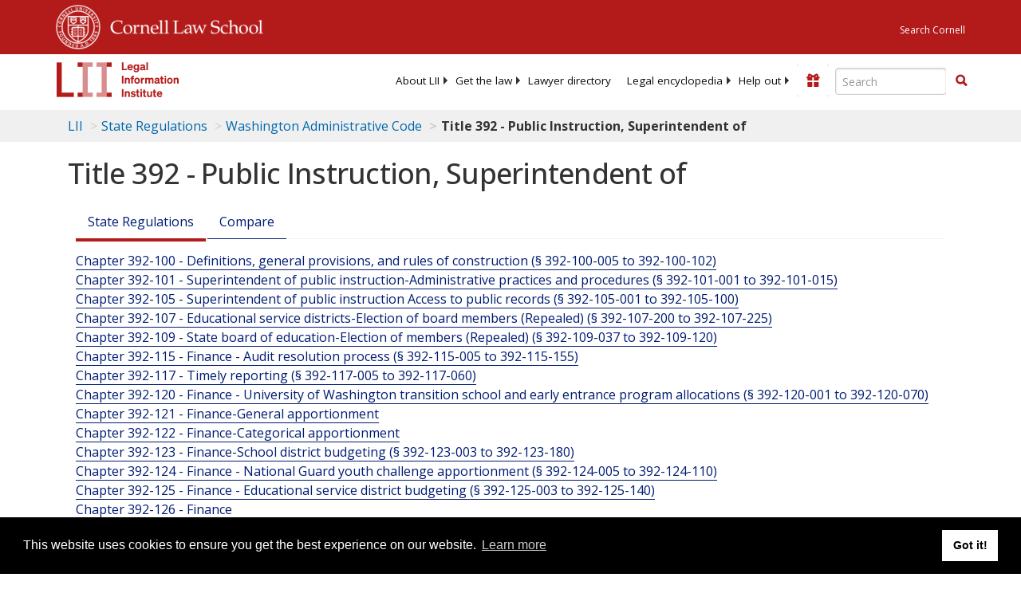

--- FILE ---
content_type: text/html; charset=utf-8
request_url: https://www.law.cornell.edu/regulations/washington/title-392
body_size: 10372
content:
<!DOCTYPE html>
<html lang="en">

<head>
	<!-- Global site tag (gtag.js) - Google Analytics -->
	<script async src="https://www.googletagmanager.com/gtag/js?id=UA-1734385-15"></script>
	<script>
		window.dataLayer = window.dataLayer || [];
		function gtag() { dataLayer.push(arguments); }
		gtag('js', new Date());

		gtag('config', 'UA-1734385-15');
	</script>
	<!-- Google tag (gtag.js) -->
	<script async src="https://www.googletagmanager.com/gtag/js?id=G-PDVVHXRDE6"></script>
	<script>
		window.dataLayer = window.dataLayer || [];
		function gtag() { dataLayer.push(arguments); }
		gtag('js', new Date());

		gtag('config', 'G-PDVVHXRDE6');
	</script>

	<meta charset="utf-8" />
	<meta name="version" content="v10.18.0" />
	<meta name="viewport" content="width=device-width, initial-scale=1.0">
	<link rel="shortcut icon" href="https://www.law.cornell.edu/sites/www.law.cornell.edu/files/favicon_0.ico"
		type="image/vnd.microsoft.icon" />
	<link rel="canonical" href="https://www.law.cornell.edu/regulations/washington/title-392">

	<meta property="og:site_name" content="LII / Legal Information Institute" />
	<meta property="og:type" content="website" />
	<meta property="og:url" content="https://www.law.cornell.edu/regulations/washington/title-392" />
	<meta property="og:title" content="Title 392 - Public Instruction, Superintendent of" />
	<meta property="og:image" content="https://www.law.cornell.edu/images/liibracketlogo.gif" />
	
	<meta name="twitter:card" content="Title 392 - Public Instruction, Superintendent of" />
	<meta name="twitter:site" content="@LIICornell" />
	<meta name="twitter:url" content="https://www.law.cornell.edu/regulations/washington/title-392" />
	<meta name="twitter:title" content="Title 392 - Public Instruction, Superintendent of" />
	<meta name="twitter:image" content="https://www.law.cornell.edu/images/liibracketlogo.gif" />
	<meta name="dcterms.title" content="Title 392 - Public Instruction, Superintendent of" />


	<title>Title 392 - Public Instruction, Superintendent of | State Regulations | US Law | LII / Legal Information Institute</title>
	

	<!-- schema.org metadata -->
	<script type="application/ld+json">
		{"@context": "http://schema.org", "@graph": [{"@type": "BreadcrumbList", "itemListElement": [{"@type": "ListItem", "position": 1, "item": {"@id": "https://www.law.cornell.edu", "name": "LII"}}, {"@type": "ListItem", "position": 2, "item": {"@id": "https://www.law.cornell.edu/regulations", "name": "State Regulations"}}, {"@type": "ListItem", "position": 3, "item": {"@id": "https://www.law.cornell.edu/regulations/washington", "name": "Washington Administrative Code"}}, {"@type": "ListItem", "position": 7, "item": {"@id": "https://www.law.cornell.edu/regulations/washington/title-392", "name": "Title 392 - Public Instruction, Superintendent of"}}]}, {"@type": "WebSite", "url": "https://www.law.cornell.edu/regulations/washington/title-392", "name": "Title 392 - Public Instruction, Superintendent of", "author": {"@type": "Organization", "name": "Washington", "url": "https://access.wa.gov/"}, "description": "Title 392 - Public Instruction, Superintendent of", "publisher": {"@type": "Organization", "name": "LII / Legal Information Institute", "url": "https://www.law.cornell.edu"}}]}
	</script>
	<!-- /schema.org -->

	<!-- API url -->
	<script>
		SEARCH_URL = 'https://api.law.cornell.edu/lii/search';
	</script>

	<script src="/js/jquery-3.6.1.min.js"></script>
	<script src="/js/js.cookie.min.js"></script>
	<script src="/js/bootstrap.min.js"></script>
	<link rel="stylesheet" href="/fonts/open-sans.css">

	
	<link rel="stylesheet" type="text/css" href="/staticsite_styles/lii_stylenator_v48.min.css" />
	 

	

	<!-- include adcode -->
	<script type='text/javascript'>
		!function (a) { var b = /iPhone/i, c = /iPod/i, d = /iPad/i, e = /(?=.*\bAndroid\b)(?=.*\bMobile\b)/i, f = /Android/i, g = /(?=.*\bAndroid\b)(?=.*\bSD4930UR\b)/i, h = /(?=.*\bAndroid\b)(?=.*\b(?:KFOT|KFTT|KFJWI|KFJWA|KFSOWI|KFTHWI|KFTHWA|KFAPWI|KFAPWA|KFARWI|KFASWI|KFSAWI|KFSAWA)\b)/i, i = /IEMobile/i, j = /(?=.*\bWindows\b)(?=.*\bARM\b)/i, k = /BlackBerry/i, l = /BB10/i, m = /Opera Mini/i, n = /(CriOS|Chrome)(?=.*\bMobile\b)/i, o = /(?=.*\bFirefox\b)(?=.*\bMobile\b)/i, p = new RegExp('(?:Nexus 7|BNTV250|Kindle Fire|Silk|GT-P1000)', 'i'), q = function (a, b) { return a.test(b) }, r = function (a) { var r = a || navigator.userAgent, s = r.split('[FBAN'); return 'undefined' != typeof s[1] && (r = s[0]), s = r.split('Twitter'), 'undefined' != typeof s[1] && (r = s[0]), this.apple = { phone: q(b, r), ipod: q(c, r), tablet: !q(b, r) && q(d, r), device: q(b, r) || q(c, r) || q(d, r) }, this.amazon = { phone: q(g, r), tablet: !q(g, r) && q(h, r), device: q(g, r) || q(h, r) }, this.android = { phone: q(g, r) || q(e, r), tablet: !q(g, r) && !q(e, r) && (q(h, r) || q(f, r)), device: q(g, r) || q(h, r) || q(e, r) || q(f, r) }, this.windows = { phone: q(i, r), tablet: q(j, r), device: q(i, r) || q(j, r) }, this.other = { blackberry: q(k, r), blackberry10: q(l, r), opera: q(m, r), firefox: q(o, r), chrome: q(n, r), device: q(k, r) || q(l, r) || q(m, r) || q(o, r) || q(n, r) }, this.seven_inch = q(p, r), this.any = this.apple.device || this.android.device || this.windows.device || this.other.device || this.seven_inch, this.phone = this.apple.phone || this.android.phone || this.windows.phone, this.tablet = this.apple.tablet || this.android.tablet || this.windows.tablet, 'undefined' == typeof window ? this : void 0 }, s = function () { var a = new r; return a.Class = r, a }; 'undefined' != typeof module && module.exports && 'undefined' == typeof window ? module.exports = r : 'undefined' != typeof module && module.exports && 'undefined' != typeof window ? module.exports = s() : 'function' == typeof define && define.amd ? define('isMobile', [], a.isMobile = s()) : a.isMobile = s() }(this);
	</script>

	<!-- mobile: vignettes and page-level -->
	<script async src='//pagead2.googlesyndication.com/pagead/js/adsbygoogle.js'>
	</script>
	<script>
		(adsbygoogle = window.adsbygoogle || []).push({
			google_ad_client: 'ca-pub-6351434937294517',
			enable_page_level_ads: true,

		});
	</script>

	<!-- adsense -->
	<script type='text/javascript'>
		var googletag = googletag || {};
		googletag.cmd = googletag.cmd || [];
		(function () {
			var gads = document.createElement('script');
			gads.async = true;
			gads.type = 'text/javascript';
			var useSSL = 'https:' == document.location.protocol;
			gads.src = (useSSL ? 'https:' : 'http:') +
				'//www.googletagservices.com/tag/js/gpt.js';
			var node = document.getElementsByTagName('script')[0];
			node.parentNode.insertBefore(gads, node);
		})();
	</script>

	<script type='text/javascript'>
		function makeDefs() {
			var width = window.innerWidth || document.documentElement.clientWidth;
			if (width >= 1200) {
				var topsize = '[336,280]';
				var midsize = '[[1,1],[336,280]]';
				var bottomsize = '[[2,1],[728,90]]';
				var sponsorcaptionsize = '[[3,1],[336,15]]';
			}
			else if ((width >= 992) && (width < 1199)) {
				var topsize = '[336,280]';
				var midsize = '[[1,1],[336,280]]';
				var bottomsize = '[[2,1],[468,60]]';
				var sponsorcaptionsize = '[[3,1],[336,15]]';
			}
			else if ((width >= 768) && (width < 992)) {
				var topsize = '[300,250]';
				var midsize = '[[1,1],[300,250]]';
				var bottomsize = '[[2,1],[320,100],[320,50]]';
				var sponsorcaptionsize = '[[3,1],[300,15]]';
			}
			else if ((width >= 576) && (width < 768)) {
				var topsize = '[180,150]';
				var midsize = '[[1,1],[180,150]]';
				var bottomsize = '[[2,1],[320,100],[320,50]]';
				var sponsorcaptionsize = '[[3,1],[180,15]]';
			}
			else if ((width >= 360) && (width < 576)) {
				var topsize = '[336,280]';
				var midsize = '[[1,1],[336,280]]';
				var bottomsize = '[[2,1],[468,60]]';
				var sponsorcaptionsize = '[[3,1],[336,15]]';
			}
			else {
				var topsize = '[300,250]';
				var midsize = '[[1,1],[300,250]]';
				var bottomsize = '[[2,1],[300,250],[320,100],[320,50]]';
				var sponsorcaptionsize = '[[3,1],[300,15]]';
			}

			var topdefp1 = 'googletag.defineSlot(';
			var topdefp2 = "'/1519273/LII_State_Regulations_Top_Right', ".concat(topsize, ',');
			var topdef = topdefp1.concat(topdefp2, '\'', 'div-gpt-ad-top', '\'', ').addService(googletag.pubads());   ');

			var middefp1 = 'googletag.defineSlot(';
			var middefp2 = "'/1519273/LII_State_Regulations_Mid_Right', ".concat(midsize, ',');
			var middef = middefp1.concat(middefp2, '\'', 'div-gpt-ad-middle', '\'', ').addService(googletag.pubads());   ');

			var bottomdefp1 = 'googletag.defineSlot(';
			var bottomdefp2 = "'/1519273/LII_State_Regulations_Footer', ".concat(bottomsize, ',');
			var bottomdef = bottomdefp1.concat(bottomdefp2, '\'', 'div-gpt-ad-bottom', '\'', ').addService(googletag.pubads());   ');

			var sponsorcaptiondefp1 = 'googletag.defineSlot(';
			var sponsorcaptiondefp2 = "'/1519273/LII_DEFAULT_SponsorCaption', ".concat(sponsorcaptionsize, ',');
			var sponsorcaptiondef = sponsorcaptiondefp1.concat(sponsorcaptiondefp2, '\'', 'div-gpt-ad-sponsorcaption', '\'', ').addService(googletag.pubads());   ');

			var defs = topdef + middef + bottomdef + sponsorcaptiondef
			return defs;

		};



		googletag.cmd.push(function () {
			{
				mydefs = makeDefs();
				eval(mydefs);
			};

			googletag.pubads().enableSingleRequest();
			googletag.enableServices();
		});
			//-->
	</script>
	<!-- /adsense -->
	<!-- /include adcode -->

	



</head>


<body class="stateregs washington">


	
<div id="liisurveymodal" class="modal fade bs-example-modal-lg" tabindex="-1" role="dialog" aria-labelledby="liisurveymodal" aria-hidden="true">
    <div class="modal-dialog modal-lg">
        <div class="modal-content">
                <div class="modal-title-box">Please help us improve our site!</div>	
            <div class="modal-header">
                <button type="button" class="close" onclick="snooze_survey()" data-dismiss="modal">&times;</button>
            </div>			
            <div class="modal-body">	  
                <iframe title="Survey Frame" class="survey-content" id="iframeHolder"></iframe>
            </div>		
            <div class="modal-footer">
                <a href="#" class="btn btn-primary" class="close" data-dismiss="modal" onclick="snooze_survey()">No thank you</a>
            </div>
        </div>
    </div>
</div>


	<header id="conannav" class="navbar navbar-fixed-top active">
		<a href="#content" class="skip">Skip to main content</a>

		<div id="cu-identity">
			<div class="container-fluid">
				<a href="https://www.cornell.edu" id="insignialink" title="Cornell University">
					<img class="img-responsive"
						src="https://www.law.cornell.edu/sites/all/themes/liizenboot/images/insignia.gif"
						alt="Cornell University insignia" />
				</a>
				<a href="https://www.lawschool.cornell.edu/" id="clslink" title="Cornell Law School">Cornell Law
					School</a>
				<a href="https://www.cornell.edu/search/" id="cusearch" title="Search Cornell University">Search
					Cornell</a>
			</div>
		</div>

		<div id="lii-identity" class="col-12 identity-header">
			<div id="liiheader" class="container-fluid">
				<nav id="liiallnav" class="navbar" aria-label="Main">
					<div id="liibanner" class="navbar-header">
						<button type="button" class="navbar-toggle" data-toggle="collapse" data-target="#liinav"
							href="#liinav">
							<span class="sr-only">Toggle navigation</span>
							<span class="icon-bar"></span>
							<span class="icon-bar"></span>
							<span class="icon-bar"></span>
						</button>
						<div id="liilogodiv">
							<a id="liilogo" class="navbar-brand" href="/" aria-label="lii logo"></a>
						</div>
						<div class="navbar-right" id="liinavbarstuff">
							
							<button id="survey" class="btn btn-primary icon-pencil icon-white"
								style="display: none; margin-bottom: 10px; margin-top:-20px; height: 42px">Please help
								us improve our site!</button>

							<div id="liidonatewrap">
								<a id="liidonate" class="navbar-link mdblueinv" href="/donate"
									aria-label="Donate to LII">
									<span class="glyphicon glyphicon-gift"></span>
									<span class="gltxt">Support Us!</span>
								</a>
							</div>

							<div id="liisearchlinkwrap">
								<a id="liisearchlink" href="#" class="navbar-link cured" aria-label="Search LII">
									<span class="glyphicon glyphicon-search"></span>
									<span class="gltxt">Search</span>
								</a>
							</div>

							<div id="liisearch" href="#">
								<div class="input-group" id="adv-search" role="search">
									<input label="Enter the terms you wish to search for." placeholder="Search"
										class="form-control form-text" type="text" id="edit-keys" name="keys" value=""
										list="autocomplete_list" aria-label="Enter search terms text box">
									<datalist id="autocomplete_list">
									</datalist>
									<div class="input-group-btn">
										<div class="btn-group" role="group" aria-label="Filter and search buttons">
											<button type="button" class="btn btn-primary" onclick="findNowClickEvent()"
												aria-label="Find now"><span class="glyphicon glyphicon-search"
													aria-hidden="true" role="button"></span></button>
										</div>
									</div>
								</div>
							</div>
						</div>

						<div id="liinav" class="collapse navbar-collapse">
							<ul id="liiheadernav" class="nav navbar-nav" role="menubar" aria-hidden="false">
								<li role="menuitem" aria-haspopup="true" class="menu-item dropdown dropdown-submenu">
									<a href="/lii/about/about_lii" class="dropdown-toggle" data-toggle="dropdown"
										aria-expanded="false">About
										LII</a>
									<ul role="menu" aria-hidden="true" class="dropdown-menu sub-menu">
										<li role="menuitem">
											<a href="/lii/about/who_we_are">Who We Are</a>
										</li>
										<li role="menuitem">
											<a href="/lii/about/what_we_do">What We Do</a>
										</li>
										<li role="menuitem">
											<a href="/lii/about/who_pays_for_this">Who Pays For This</a>
										</li>
										<li role="menuitem">
											<a href="/lii/about/contact_us">Contact Us</a>
										</li>
									</ul>
								</li>
								<li role="menuitem" aria-haspopup="true" class="menu-item dropdown dropdown-submenu">
									<a href="/lii/get_the_law" class="dropdown-toggle" data-toggle="dropdown"
										aria-expanded="false">Get the
										law</a>
									<ul role="menu" aria-hidden="true" class="dropdown-menu sub-menu">
										<li role="menuitem">
											<a title="U.S. Constitution" href="/constitution">Constitution</a>
										</li>
										<li role="menuitem">
											<a title="Supreme Court" href="/supremecourt/text/home">Supreme Court</a>
										</li>
										<li role="menuitem">
											<a title="U.S. Code" href="/uscode/text">U.S. Code</a>
										</li>
										<li role="menuitem">
											<a title="C.F.R." href="/cfr/text">CFR</a>
										</li>
										<li role="menuitem" aria-haspopup="true"
											class="menu-item dropdown dropdown-submenu">
											<a title="Federal Rules" href="/rules" class="dropdown-toggle"
												data-toggle="dropdown" aria-expanded="false">Federal Rules</a>
											<ul role="menu" aria-hidden="true" class="dropdown-menu submenu-menu">
												<li role="menuitem">
													<a href="/rules/frap">Federal Rules of Appellate Procedure</a>
												</li>
												<li role="menuitem">
													<a href="/rules/frcp">Federal Rules of Civil Procedure</a>
												</li>
												<li role="menuitem">
													<a href="/rules/frcrmp">Federal Rules of Criminal Procedure</a>
												</li>
												<li role="menuitem">
													<a href="/rules/fre">Federal Rules of Evidence</a>
												</li>
												<li role="menuitem">
													<a href="/rules/frbp">Federal Rules of Bankruptcy Procedure</a>
												</li>
											</ul>
										</li>
										<li role="menuitem">
											<a title="U.C.C." href="/ucc">U.C.C.</a>
										</li>
										<li aria-haspopup="true" class="menu-item dropdown dropdown-submenu">
											<a title="Law by jurisdiction" href="#" class="dropdown-toggle"
												data-toggle="dropdown" aria-expanded="false">Law by jurisdiction</a>
											<ul role="menu" class="dropdown-menu submenu-menu">
												<li role="menuitem">
													<a href="/states">State law</a>
												</li>
												<li role="menuitem">
													<a href="/uniform">Uniform laws</a>
												</li>
												<li role="menuitem">
													<a href="/federal">Federal law</a>
												</li>
												<li role="menuitem">
													<a href="/world">World law</a>
												</li>
											</ul>
										</li>
									</ul>
								</li>
								<li role="menuitem">
									<a href="https://lawyers.law.cornell.edu/">Lawyer directory</a>
								</li>
								<li role="menuitem" class="menu-item dropdown dropdown-submenu">
									<a href="/wex" class="dropdown-toggle" data-toggle="dropdown"
										aria-expanded="false">Legal encyclopedia</a>
									<ul role="menu" class="dropdown-menu sub-menu">
										<li role="menuitem">
											<a href="/wex/category/business_law">Business law</a>
										</li>
										<li role="menuitem">
											<a href="/wex/category/constitutional_law">Constitutional law</a>
										</li>
										<li role="menuitem">
											<a href="/wex/category/criminal_law_and_procedure">Criminal law</a>
										</li>
										<li role="menuitem">
											<a href="/wex/category/family_law">Family law</a>
										</li>
										<li role="menuitem">
											<a href="/wex/category/employment_law">Employment law</a>
										</li>
										<li role="menuitem">
											<a href="/wex/category/money_and_financial_problems">Money and Finances</a>
										</li>

										<li role="menuitem">
											<a href="/wex/wex_articles">More...</a>
										</li>
									</ul>
								</li>
								<li role="menuitem" class="menu-item dropdown dropdown-submenu">
									<a href="/lii/help_out" class="dropdown-toggle" data-toggle="dropdown"
										aria-expanded="false">Help out</a>
									<ul role="menu" class="dropdown-menu sub-menu">
										<li role="menuitem" aria-hidden="true">
											<a href="/donate">Give</a>
										</li>
										<li role="menuitem" aria-hidden="true">
											<a href="/lii/help_out/sponsor">Sponsor</a>
										</li>
										<li role="menuitem">
											<a href="/lii/help_out/advertise">Advertise</a>
										</li>
										<li role="menuitem">
											<a href="/lii/help_out/create">Create</a>
										</li>
										<li role="menuitem">
											<a href="/lii/help_out/promote">Promote</a>
										</li>
										<li role="menuitem">
											<a href="/lii/help_out/join_directory">Join Lawyer Directory</a>
										</li>
									</ul>
								</li>
							</ul>
							<ul id="liinavsoc" class="nav navbar-nav navbar-right">
								<li>
									
									<div class="addthis_horizontal_follow_toolbox"></div>
								</li>
							</ul>
						</div>
					</div>
					
				</nav>
			</div>
		</div>
		
		
	</header>
	<br><br>
	
	<div id="breadcrumb" class="container-fluid">
		<div class="row">
			<div class="navbar-header">
				<nav aria-label="breadcrumb" class="bc-icons-2">
					<ol class="breadcrumb">
						
						
						
						<li class="breadcrumb-item"><a href="/">LII</a></li>
						
						 
						
						<li class="breadcrumb-item"><a href="/regulations">State Regulations</a></li>
						
						 
						
						<li class="breadcrumb-item"><a href="/regulations/washington">Washington Administrative Code</a></li>
						
						 
						
						<li class="breadcrumb-item breadcrumb-last">Title 392 - Public Instruction, Superintendent of</li>
						
						 
					</ol>
				</nav>
			</div>
		</div>
	</div>
	

	<main id="main" class="container-fluid">
		<div id="content" class="col-sm-8">
			<div class="pagewrapper">
				<div class="container-fluid">
					<div class="row">
						
						<div title="Definitions Frame"></div>
						
						
						
						<h1 class="title" id="page_title"> Title 392 - Public Instruction, Superintendent of </h1>
<div class="tabbable-panel">
<div class="tabbable-line">
<ul class="nav nav-tabs ">
<li class="active">
<a data-toggle="tab" href="#tab_default_1">
                        State Regulations </a>
</li>
<li>
<a data-toggle="tab" href="#tab_point_in-time">
                    Compare
                </a>
</li>
</ul>
<div class="tab-content">
<div class="tab-pane active" id="tab_default_1">
<!-- 'text' content area -->
<div class="toc">
<ol class="list-unstyled">
<li class="tocitem"><a href="/regulations/washington/title-392/chapter-392-100">Chapter 392-100 - Definitions, general provisions, and rules of construction (§ 392-100-005 to 392-100-102)</a></li>
<li class="tocitem"><a href="/regulations/washington/title-392/chapter-392-101">Chapter 392-101 - Superintendent of public instruction-Administrative practices and procedures (§ 392-101-001 to 392-101-015)</a></li>
<li class="tocitem"><a href="/regulations/washington/title-392/chapter-392-105">Chapter 392-105 - Superintendent of public instruction Access to public records (§ 392-105-001 to 392-105-100)</a></li>
<li class="tocitem"><a href="/regulations/washington/title-392/chapter-392-107">Chapter 392-107 - Educational service districts-Election of board members (Repealed) (§ 392-107-200 to 392-107-225)</a></li>
<li class="tocitem"><a href="/regulations/washington/title-392/chapter-392-109">Chapter 392-109 - State board of education-Election of members (Repealed) (§ 392-109-037 to 392-109-120)</a></li>
<li class="tocitem"><a href="/regulations/washington/title-392/chapter-392-115">Chapter 392-115 - Finance - Audit resolution process (§ 392-115-005 to 392-115-155)</a></li>
<li class="tocitem"><a href="/regulations/washington/title-392/chapter-392-117">Chapter 392-117 - Timely reporting (§ 392-117-005 to 392-117-060)</a></li>
<li class="tocitem"><a href="/regulations/washington/title-392/chapter-392-120">Chapter 392-120 - Finance - University of Washington transition school and early entrance program allocations (§ 392-120-001 to 392-120-070)</a></li>
<li class="tocitem"><a href="/regulations/washington/title-392/chapter-392-121">Chapter 392-121 - Finance-General apportionment</a></li>
<li class="tocitem"><a href="/regulations/washington/title-392/chapter-392-122">Chapter 392-122 - Finance-Categorical apportionment</a></li>
<li class="tocitem"><a href="/regulations/washington/title-392/chapter-392-123">Chapter 392-123 - Finance-School district budgeting (§ 392-123-003 to 392-123-180)</a></li>
<li class="tocitem"><a href="/regulations/washington/title-392/chapter-392-124">Chapter 392-124 - Finance - National Guard youth challenge apportionment (§ 392-124-005 to 392-124-110)</a></li>
<li class="tocitem"><a href="/regulations/washington/title-392/chapter-392-125">Chapter 392-125 - Finance - Educational service district budgeting (§ 392-125-003 to 392-125-140)</a></li>
<li class="tocitem"><a href="/regulations/washington/title-392/chapter-392-126">Chapter 392-126 - Finance</a></li>
<li class="tocitem"><a href="/regulations/washington/title-392/chapter-392-127">Chapter 392-127 - Finance-Certificated instructional staff ratio (46:1000) compliance</a></li>
<li class="tocitem"><a href="/regulations/washington/title-392/chapter-392-129">Chapter 392-129 - Finance-Emergency school closure (§ 392-129-003 to 392-129-150)</a></li>
<li class="tocitem"><a href="/regulations/washington/title-392/chapter-392-132">Chapter 392-132 - Finance Nonhigh participatory finance - Including transfer of M and O levy authority from high to nonhigh districts (§ 392-132-010 to 392-132-075)</a></li>
<li class="tocitem"><a href="/regulations/washington/title-392/chapter-392-134">Chapter 392-134 - Finance-Apportionment for part-time public school attendance (§ 392-134-002 to 392-134-030)</a></li>
<li class="tocitem"><a href="/regulations/washington/title-392/chapter-392-135">Chapter 392-135 - Finance - Interdistrict cooperation programs (§ 392-135-005 to 392-135-035)</a></li>
<li class="tocitem"><a href="/regulations/washington/title-392/chapter-392-136">Chapter 392-136 - Finance-Conversion of accumulated sick leave (§ 392-136-003 to 392-136-085)</a></li>
<li class="tocitem"><a href="/regulations/washington/title-392/chapter-392-136A">Chapter 392-136A - Finance-Shared leave (§ 392-136A-010 to 392-136A-075)</a></li>
<li class="tocitem"><a href="/regulations/washington/title-392/chapter-392-137">Chapter 392-137 - Finance-Nonresident attendance (§ 392-137-100 to 392-137-245)</a></li>
<li class="tocitem"><a href="/regulations/washington/title-392/chapter-392-138">Chapter 392-138 - Finance - Associated student body moneys (§ 392-138-003 to 392-138-210)</a></li>
<li class="tocitem"><a href="/regulations/washington/title-392/chapter-392-139">Chapter 392-139 - Finance-Enrichment levies</a></li>
<li class="tocitem"><a href="/regulations/washington/title-392/chapter-392-140">Chapter 392-140 - Finance - Special allocations (§ 392-140-001)</a></li>
<li class="tocitem"><a href="/regulations/washington/title-392/chapter-392-141">Chapter 392-141 - Transportation-State allocation for operations (§ 392-141-300 to 392-141-430)</a></li>
<li class="tocitem"><a href="/regulations/washington/title-392/chapter-392-142">Chapter 392-142 - Transportation-Replacement and depreciation allocation (§ 392-142-005 to 392-142-270)</a></li>
<li class="tocitem"><a href="/regulations/washington/title-392/chapter-392-143">Chapter 392-143 - Transportation - Specifications for school buses (§ 392-143-001 to 392-143-080)</a></li>
<li class="tocitem"><a href="/regulations/washington/title-392/chapter-392-144">Chapter 392-144 - School bus driver qualifications (§ 392-144-005 to 392-144-160)</a></li>
<li class="tocitem"><a href="/regulations/washington/title-392/chapter-392-145">Chapter 392-145 - Transportation-Operation rules (§ 392-145-001 to 392-145-080)</a></li>
<li class="tocitem"><a href="/regulations/washington/title-392/chapter-392-151">Chapter 392-151 - Traffic safety-School safety patrol (§ 392-151-003 to 392-151-140)</a></li>
<li class="tocitem"><a href="/regulations/washington/title-392/chapter-392-153">Chapter 392-153 - Traffic safety - Driver education (§ 392-153-001 to 392-153-070)</a></li>
<li class="tocitem"><a href="/regulations/washington/title-392/chapter-392-157">Chapter 392-157 - Child nutrition - Practices and procedures (§ 392-157-005 to 392-157-125)</a></li>
<li class="tocitem"><a href="/regulations/washington/title-392/chapter-392-160">Chapter 392-160 - Special service program - Transitional bilingual (§ 392-160-003 to 392-160-045)</a></li>
<li class="tocitem"><a href="/regulations/washington/title-392/chapter-392-162">Chapter 392-162 - Special service program - Learning assistance (§ 392-162-005 to 392-162-120)</a></li>
<li class="tocitem"><a href="/regulations/washington/title-392/chapter-392-164">Chapter 392-164 - Special services program-Chapter 1 Migrant of the Education Consolidation and Improvement Act of 1981, financial assistance to state educational agencies (Repealed) (§ 392-164-100 to 392-164-430)</a></li>
<li class="tocitem"><a href="/regulations/washington/title-392/chapter-392-168">Chapter 392-168 - Special service programs - Citizen complaint procedure for certain categorical federal programs (§ 392-168-105 to 392-168-190)</a></li>
<li class="tocitem"><a href="/regulations/washington/title-392/chapter-392-169">Chapter 392-169 - Special service programs-Running start program (§ 392-169-005 to 392-169-010)</a></li>
<li class="tocitem"><a href="/regulations/washington/title-392/chapter-392-170">Chapter 392-170 - Special service program-Highly capable students (§ 392-170-005 to 392-170-095)</a></li>
<li class="tocitem"><a href="/regulations/washington/title-392/chapter-392-172A">Chapter 392-172A - Provision of Special Education Services</a></li>
<li class="tocitem"><a href="/regulations/washington/title-392/chapter-392-173">Chapter 392-173 - [Repealed] Special education programs - DSHS students (§ 392-173-003 to 392-173-080)</a></li>
<li class="tocitem"><a href="/regulations/washington/title-392/chapter-392-182">Chapter 392-182 - Student - Health records (§ 392-182-005 to 392-182-020)</a></li>
<li class="tocitem"><a href="/regulations/washington/title-392/chapter-392-183A">Chapter 392-183A - Loss of eligibility - Student athletic participation (§ 392-183A-005 to 392-183A-030)</a></li>
<li class="tocitem"><a href="/regulations/washington/title-392/chapter-392-184">Chapter 392-184 - Reentry to common schools - Educational clinic and other students (§ 392-184-003 to 392-184-025)</a></li>
<li class="tocitem"><a href="/regulations/washington/title-392/chapter-392-185">Chapter 392-185 - Certified educational clinics - Distribution of state funds (§ 392-185-003 to 392-185-350)</a></li>
<li class="tocitem"><a href="/regulations/washington/title-392/chapter-392-190">Chapter 392-190 - Equal educational opportunity-Unlawful discrimination prohibited (§ 392-190-005 to 392-190-082)</a></li>
<li class="tocitem"><a href="/regulations/washington/title-392/chapter-392-191">Chapter 392-191 - School personnel - Evaluation of the professional performance capabilities (§ 392-191-001 to 392-191-045)</a></li>
<li class="tocitem"><a href="/regulations/washington/title-392/chapter-392-191A">Chapter 392-191A - Professional growth and evaluation of school personnel (§ 392-191A-010 to 392-191A-240)</a></li>
<li class="tocitem"><a href="/regulations/washington/title-392/chapter-392-192">Chapter 392-192 - Professional development programs (§ 392-192-005 to 392-192-070)</a></li>
<li class="tocitem"><a href="/regulations/washington/title-392/chapter-392-194">Chapter 392-194 - School personnel certificate fees (§ 392-194-001 to 392-194-002)</a></li>
<li class="tocitem"><a href="/regulations/washington/title-392/chapter-392-195">Chapter 392-195 - School personnel - In-service training program (§ 392-195-003 to 392-195-025)</a></li>
<li class="tocitem"><a href="/regulations/washington/title-392/chapter-392-196">Chapter 392-196 - School personnel-Teacher assistance program (§ 392-196-005 to 392-196-110)</a></li>
<li class="tocitem"><a href="/regulations/washington/title-392/chapter-392-198">Chapter 392-198 - Training - School employees - Blood-Borne Pathogens (§ 392-198-005 to 392-198-030)</a></li>
<li class="tocitem"><a href="/regulations/washington/title-392/chapter-392-202">Chapter 392-202 - School personnel - Excellence in education awards (§ 392-202-003 to 392-202-140)</a></li>
<li class="tocitem"><a href="/regulations/washington/title-392/chapter-392-204">Chapter 392-204 - Library media centers (§ 392-204-005 to 392-204-055)</a></li>
<li class="tocitem"><a href="/regulations/washington/title-392/chapter-392-210">Chapter 392-210 - Student testing and evaluation - Washington state honors award program (§ 392-210-005 to 392-210-050)</a></li>
<li class="tocitem"><a href="/regulations/washington/title-392/chapter-392-300">Chapter 392-300 - Fingerprint record checks - Access to records - Privacy (§ 392-300-001 to 392-300-070)</a></li>
<li class="tocitem"><a href="/regulations/washington/title-392/chapter-392-320">Chapter 392-320 - School personnel - Administrator internship program (§ 392-320-005 to 392-320-060)</a></li>
<li class="tocitem"><a href="/regulations/washington/title-392/chapter-392-330">Chapter 392-330 - State magnet school program (§ 392-330-010 to 392-330-080)</a></li>
<li class="tocitem"><a href="/regulations/washington/title-392/chapter-392-335">Chapter 392-335 - Pupils - Uniform entry qualifications (§ 392-335-005 to 392-335-025)</a></li>
<li class="tocitem"><a href="/regulations/washington/title-392/chapter-392-340">Chapter 392-340 - School district organization (Part A to C)</a></li>
<li class="tocitem"><a href="/regulations/washington/title-392/chapter-392-341">Chapter 392-341 - State assistance in providing school plant facilities-Preliminary provisions (§ 392-341-005 to 392-341-200)</a></li>
<li class="tocitem"><a href="/regulations/washington/title-392/chapter-392-342">Chapter 392-342 - State assistance in providing school plant facilities - Educational specifications and site selection (§ 392-342-005 to 392-342-200)</a></li>
<li class="tocitem"><a href="/regulations/washington/title-392/chapter-392-343">Chapter 392-343 - State funding assistance in providing school plant facilities-Basic state support (§ 392-343-005 to 392-343-615)</a></li>
<li class="tocitem"><a href="/regulations/washington/title-392/chapter-392-344">Chapter 392-344 - State assistance in providing school plant facilities-Procedural regulations (§ 392-344-005 to 392-344-200)</a></li>
<li class="tocitem"><a href="/regulations/washington/title-392/chapter-392-345">Chapter 392-345 - State funding assistance in providing school plant facilities - Interdistrict cooperation in financing school plant construction (§ 392-345-005 to 392-345-045)</a></li>
<li class="tocitem"><a href="/regulations/washington/title-392/chapter-392-346">Chapter 392-346 - State funding assistance in providing school plant facilities - Interdistrict transportation cooperatives (§ 392-346-005 to 392-346-070)</a></li>
<li class="tocitem"><a href="/regulations/washington/title-392/chapter-392-347">Chapter 392-347 - State funding assistance in providing school plant facilities-Modernization (§ 392-347-005 to 392-347-060)</a></li>
<li class="tocitem"><a href="/regulations/washington/title-392/chapter-392-348">Chapter 392-348 - Secondary education</a></li>
<li class="tocitem"><a href="/regulations/washington/title-392/chapter-392-349">Chapter 392-349 - Small school plants (§ 392-349-005 to 392-349-015)</a></li>
<li class="tocitem"><a href="/regulations/washington/title-392/chapter-392-380">Chapter 392-380 - Public school pupils - Immunization requirement and life-threatening health condition (§ 392-380-005 to 392-380-080)</a></li>
<li class="tocitem"><a href="/regulations/washington/title-392/chapter-392-400">Chapter 392-400 - Student discipline (§ 392-400-010 to 392-400-025)</a></li>
<li class="tocitem"><a href="/regulations/washington/title-392/chapter-392-401">Chapter 392-401 - Statewide definition of absence, excused and unexcused (§ 392-401-005 to 392-401-045)</a></li>
<li class="tocitem"><a href="/regulations/washington/title-392/chapter-392-405">Chapter 392-405 - HARASSMENT, INTIMIDATION AND BULLYING (§ 392-405-005 to 392-405-020)</a></li>
<li class="tocitem"><a href="/regulations/washington/title-392/chapter-392-410">Chapter 392-410 - Courses of study and equivalencies (§ 392-410-100 to 392-410-350)</a></li>
<li class="tocitem"><a href="/regulations/washington/title-392/chapter-392-415">Chapter 392-415 - Secondary education - Standardized high school transcript (§ 392-415-005 to 392-415-110)</a></li>
<li class="tocitem"><a href="/regulations/washington/title-392/chapter-392-425">Chapter 392-425 - Transition To Kindergarten (§ 392-425-005 to 392-425-060)</a></li>
<li class="tocitem"><a href="/regulations/washington/title-392/chapter-392-500">Chapter 392-500 - Pupil testing and recordkeeping - Requirements - Parents' rights (§ 392-500-015 to 392-500-035)</a></li>
<li class="tocitem"><a href="/regulations/washington/title-392/chapter-392-501">Chapter 392-501 - Academic achievement, accountability and assessment (§ 392-501-001 to 392-501-002)</a></li>
<li class="tocitem"><a href="/regulations/washington/title-392/chapter-392-502">Chapter 392-502 - Online learning - Approval of multidistrict online providers (§ 392-502-001 to 392-502-080)</a></li>
<li class="tocitem"><a href="/regulations/washington/title-392/chapter-392-503">Chapter 392-503 - REQUIRED ACTION DISTRICTS</a></li>
<li class="tocitem"><a href="/regulations/washington/title-392/chapter-392-550">Chapter 392-550 - Alternative learning experience requirements (§ 392-550-005 to 392-550-065)</a></li>
<li class="tocitem"><a href="/regulations/washington/title-392/chapter-392-600">Chapter 392-600 - Washington state skill center rules (§ 392-600-010 to 392-600-120)</a></li>
<li class="tocitem"><a href="/regulations/washington/title-392/chapter-392-700">Chapter 392-700 - Dropout reengagement (§ 392-700-001 to 392-700-195)</a></li>
<li class="tocitem"><a href="/regulations/washington/title-392/chapter-392-725">Chapter 392-725 - College in the high school rules (§ 392-725-005 to 392-725-325)</a></li>
<li class="tocitem"><a href="/regulations/washington/title-392/chapter-392-800">Chapter 392-800 - State-tribal education compact schools (§ 392-800-805 to 392-800-865)</a></li>
<li class="tocitem"><a href="/regulations/washington/title-392/chapter-392-900">Chapter 392-900 - PILOT GRANT PROGRAMS (§ 392-900-010 to 392-900-090)</a></li>
</ol>
</div>
</div>
<div class="tab-pane" id="tab_default_2">
<!-- 'notes' content area -->
</div>
<div class="tab-pane" id="tab_point_in-time">
<!-- 'point in time' content area -->
<div>
<p>State regulations are updated quarterly; we currently have two versions available.
                        Below is a <strong>comparison between our most recent version and the prior quarterly release.</strong>
                        More comparison features will be added as we have more versions to compare.</p>
<hr/>
</div>
<div id="diffoutput">
<div hidden="" id="pit"><div class="tab-pane active" id="compare"> <!-- 'text' content area --> <div class="toc"> <ol class="list-unstyled"> <li class="tocitem"><a href="/regulations/washington/title-392/chapter-392-100">Chapter 392-100 - Definitions, general provisions, and rules of construction (§ 392-100-005 to 392-100-102)</a></li> <li class="tocitem"><a href="/regulations/washington/title-392/chapter-392-101">Chapter 392-101 - Superintendent of public instruction-Administrative practices and procedures (§ 392-101-001 to 392-101-015)</a></li> <li class="tocitem"><a href="/regulations/washington/title-392/chapter-392-105">Chapter 392-105 - Superintendent of public instruction Access to public records (§ 392-105-001 to 392-105-100)</a></li> <li class="tocitem"><a href="/regulations/washington/title-392/chapter-392-107">Chapter 392-107 - Educational service districts-Election of board members (Repealed) (§ 392-107-200 to 392-107-225)</a></li> <li class="tocitem"><a href="/regulations/washington/title-392/chapter-392-109">Chapter 392-109 - State board of education-Election of members (Repealed) (§ 392-109-037 to 392-109-120)</a></li> <li class="tocitem"><a href="/regulations/washington/title-392/chapter-392-115">Chapter 392-115 - Finance - Audit resolution process (§ 392-115-005 to 392-115-155)</a></li> <li class="tocitem"><a href="/regulations/washington/title-392/chapter-392-117">Chapter 392-117 - Timely reporting (§ 392-117-005 to 392-117-060)</a></li> <li class="tocitem"><a href="/regulations/washington/title-392/chapter-392-120">Chapter 392-120 - Finance - University of Washington transition school and early entrance program allocations (§ 392-120-001 to 392-120-070)</a></li> <li class="tocitem"><a href="/regulations/washington/title-392/chapter-392-121">Chapter 392-121 - Finance-General apportionment</a></li> <li class="tocitem"><a href="/regulations/washington/title-392/chapter-392-122">Chapter 392-122 - Finance-Categorical apportionment</a></li> <li class="tocitem"><a href="/regulations/washington/title-392/chapter-392-123">Chapter 392-123 - Finance-School district budgeting (§ 392-123-003 to 392-123-180)</a></li> <li class="tocitem"><a href="/regulations/washington/title-392/chapter-392-124">Chapter 392-124 - Finance - National Guard youth challenge apportionment (§ 392-124-005 to 392-124-110)</a></li> <li class="tocitem"><a href="/regulations/washington/title-392/chapter-392-125">Chapter 392-125 - Finance - Educational service district budgeting (§ 392-125-003 to 392-125-140)</a></li> <li class="tocitem"><a href="/regulations/washington/title-392/chapter-392-126">Chapter 392-126 - Finance</a></li> <li class="tocitem"><a href="/regulations/washington/title-392/chapter-392-127">Chapter 392-127 - Finance-Certificated instructional staff ratio (46:1000) compliance</a></li> <li class="tocitem"><a href="/regulations/washington/title-392/chapter-392-129">Chapter 392-129 - Finance-Emergency school closure (§ 392-129-003 to 392-129-150)</a></li> <li class="tocitem"><a href="/regulations/washington/title-392/chapter-392-132">Chapter 392-132 - Finance Nonhigh participatory finance - Including transfer of M and O levy authority from high to nonhigh districts (§ 392-132-010 to 392-132-075)</a></li> <li class="tocitem"><a href="/regulations/washington/title-392/chapter-392-134">Chapter 392-134 - Finance-Apportionment for part-time public school attendance (§ 392-134-002 to 392-134-030)</a></li> <li class="tocitem"><a href="/regulations/washington/title-392/chapter-392-135">Chapter 392-135 - Finance - Interdistrict cooperation programs (§ 392-135-005 to 392-135-035)</a></li> <li class="tocitem"><a href="/regulations/washington/title-392/chapter-392-136">Chapter 392-136 - Finance-Conversion of accumulated sick leave (§ 392-136-003 to 392-136-085)</a></li> <li class="tocitem"><a href="/regulations/washington/title-392/chapter-392-136A">Chapter 392-136A - Finance-Shared leave (§ 392-136A-010 to 392-136A-075)</a></li> <li class="tocitem"><a href="/regulations/washington/title-392/chapter-392-137">Chapter 392-137 - Finance-Nonresident attendance (§ 392-137-100 to 392-137-245)</a></li> <li class="tocitem"><a href="/regulations/washington/title-392/chapter-392-138">Chapter 392-138 - Finance - Associated student body moneys (§ 392-138-003 to 392-138-210)</a></li> <li class="tocitem"><a href="/regulations/washington/title-392/chapter-392-139">Chapter 392-139 - Finance-Enrichment levies</a></li> <li class="tocitem"><a href="/regulations/washington/title-392/chapter-392-140">Chapter 392-140 - Finance - Special allocations (§ 392-140-001)</a></li> <li class="tocitem"><a href="/regulations/washington/title-392/chapter-392-141">Chapter 392-141 - Transportation-State allocation for operations (§ 392-141-300 to 392-141-430)</a></li> <li class="tocitem"><a href="/regulations/washington/title-392/chapter-392-142">Chapter 392-142 - Transportation-Replacement and depreciation allocation (§ 392-142-005 to 392-142-270)</a></li> <li class="tocitem"><a href="/regulations/washington/title-392/chapter-392-143">Chapter 392-143 - Transportation - Specifications for school buses (§ 392-143-001 to 392-143-080)</a></li> <li class="tocitem"><a href="/regulations/washington/title-392/chapter-392-144">Chapter 392-144 - School bus driver qualifications (§ 392-144-005 to 392-144-160)</a></li> <li class="tocitem"><a href="/regulations/washington/title-392/chapter-392-145">Chapter 392-145 - Transportation-Operation rules (§ 392-145-001 to 392-145-080)</a></li> <li class="tocitem"><a href="/regulations/washington/title-392/chapter-392-151">Chapter 392-151 - Traffic safety-School safety patrol (§ 392-151-003 to 392-151-140)</a></li> <li class="tocitem"><a href="/regulations/washington/title-392/chapter-392-153">Chapter 392-153 - Traffic safety - Driver education (§ 392-153-001 to 392-153-070)</a></li> <li class="tocitem"><a href="/regulations/washington/title-392/chapter-392-157">Chapter 392-157 - Child nutrition - Practices and procedures (§ 392-157-005 to 392-157-125)</a></li> <li class="tocitem"><a href="/regulations/washington/title-392/chapter-392-160">Chapter 392-160 - Special service program - Transitional bilingual (§ 392-160-003 to 392-160-045)</a></li> <li class="tocitem"><a href="/regulations/washington/title-392/chapter-392-162">Chapter 392-162 - Special service program - Learning assistance (§ 392-162-005 to 392-162-120)</a></li> <li class="tocitem"><a href="/regulations/washington/title-392/chapter-392-164">Chapter 392-164 - Special services program-Chapter 1 Migrant of the Education Consolidation and Improvement Act of 1981, financial assistance to state educational agencies (Repealed) (§ 392-164-100 to 392-164-430)</a></li> <li class="tocitem"><a href="/regulations/washington/title-392/chapter-392-168">Chapter 392-168 - Special service programs - Citizen complaint procedure for certain categorical federal programs (§ 392-168-105 to 392-168-190)</a></li> <li class="tocitem"><a href="/regulations/washington/title-392/chapter-392-169">Chapter 392-169 - Special service programs-Running start program (§ 392-169-005 to 392-169-010)</a></li> <li class="tocitem"><a href="/regulations/washington/title-392/chapter-392-170">Chapter 392-170 - Special service program-Highly capable students (§ 392-170-005 to 392-170-095)</a></li> <li class="tocitem"><a href="/regulations/washington/title-392/chapter-392-172A">Chapter 392-172A - Provision of Special Education Services</a></li> <li class="tocitem"><a href="/regulations/washington/title-392/chapter-392-173">Chapter 392-173 - [Repealed] Special education programs - DSHS students (§ 392-173-003 to 392-173-080)</a></li> <li class="tocitem"><a href="/regulations/washington/title-392/chapter-392-182">Chapter 392-182 - Student - Health records (§ 392-182-005 to 392-182-020)</a></li> <li class="tocitem"><a href="/regulations/washington/title-392/chapter-392-183A">Chapter 392-183A - Loss of eligibility - Student athletic participation (§ 392-183A-005 to 392-183A-030)</a></li> <li class="tocitem"><a href="/regulations/washington/title-392/chapter-392-184">Chapter 392-184 - Reentry to common schools - Educational clinic and other students (§ 392-184-003 to 392-184-025)</a></li> <li class="tocitem"><a href="/regulations/washington/title-392/chapter-392-185">Chapter 392-185 - Certified educational clinics - Distribution of state funds (§ 392-185-003 to 392-185-350)</a></li> <li class="tocitem"><a href="/regulations/washington/title-392/chapter-392-190">Chapter 392-190 - Equal educational opportunity-Unlawful discrimination prohibited (§ 392-190-005 to 392-190-082)</a></li> <li class="tocitem"><a href="/regulations/washington/title-392/chapter-392-191">Chapter 392-191 - School personnel - Evaluation of the professional performance capabilities (§ 392-191-001 to 392-191-045)</a></li> <li class="tocitem"><a href="/regulations/washington/title-392/chapter-392-191A">Chapter 392-191A - Professional growth and evaluation of school personnel (§ 392-191A-010 to 392-191A-240)</a></li> <li class="tocitem"><a href="/regulations/washington/title-392/chapter-392-192">Chapter 392-192 - Professional development programs (§ 392-192-005 to 392-192-070)</a></li> <li class="tocitem"><a href="/regulations/washington/title-392/chapter-392-194">Chapter 392-194 - School personnel certificate fees (§ 392-194-001 to 392-194-002)</a></li> <li class="tocitem"><a href="/regulations/washington/title-392/chapter-392-195">Chapter 392-195 - School personnel - In-service training program (§ 392-195-003 to 392-195-025)</a></li> <li class="tocitem"><a href="/regulations/washington/title-392/chapter-392-196">Chapter 392-196 - School personnel-Teacher assistance program (§ 392-196-005 to 392-196-110)</a></li> <li class="tocitem"><a href="/regulations/washington/title-392/chapter-392-198">Chapter 392-198 - Training - School employees - Blood-Borne Pathogens (§ 392-198-005 to 392-198-030)</a></li> <li class="tocitem"><a href="/regulations/washington/title-392/chapter-392-202">Chapter 392-202 - School personnel - Excellence in education awards (§ 392-202-003 to 392-202-140)</a></li> <li class="tocitem"><a href="/regulations/washington/title-392/chapter-392-204">Chapter 392-204 - Library media centers (§ 392-204-005 to 392-204-055)</a></li> <li class="tocitem"><a href="/regulations/washington/title-392/chapter-392-210">Chapter 392-210 - Student testing and evaluation - Washington state honors award program (§ 392-210-005 to 392-210-050)</a></li> <li class="tocitem"><a href="/regulations/washington/title-392/chapter-392-300">Chapter 392-300 - Fingerprint record checks - Access to records - Privacy (§ 392-300-001 to 392-300-070)</a></li> <li class="tocitem"><a href="/regulations/washington/title-392/chapter-392-320">Chapter 392-320 - School personnel - Administrator internship program (§ 392-320-005 to 392-320-060)</a></li> <li class="tocitem"><a href="/regulations/washington/title-392/chapter-392-330">Chapter 392-330 - State magnet school program (§ 392-330-010 to 392-330-080)</a></li> <li class="tocitem"><a href="/regulations/washington/title-392/chapter-392-335">Chapter 392-335 - Pupils - Uniform entry qualifications (§ 392-335-005 to 392-335-025)</a></li> <li class="tocitem"><a href="/regulations/washington/title-392/chapter-392-340">Chapter 392-340 - School district organization (Part A to C)</a></li> <li class="tocitem"><a href="/regulations/washington/title-392/chapter-392-341">Chapter 392-341 - State assistance in providing school plant facilities-Preliminary provisions (§ 392-341-005 to 392-341-200)</a></li> <li class="tocitem"><a href="/regulations/washington/title-392/chapter-392-342">Chapter 392-342 - State assistance in providing school plant facilities - Educational specifications and site selection (§ 392-342-005 to 392-342-200)</a></li> <li class="tocitem"><a href="/regulations/washington/title-392/chapter-392-343">Chapter 392-343 - State funding assistance in providing school plant facilities-Basic state support (§ 392-343-005 to 392-343-615)</a></li> <li class="tocitem"><a href="/regulations/washington/title-392/chapter-392-344">Chapter 392-344 - State assistance in providing school plant facilities-Procedural regulations (§ 392-344-005 to 392-344-200)</a></li> <li class="tocitem"><a href="/regulations/washington/title-392/chapter-392-345">Chapter 392-345 - State funding assistance in providing school plant facilities - Interdistrict cooperation in financing school plant construction (§ 392-345-005 to 392-345-045)</a></li> <li class="tocitem"><a href="/regulations/washington/title-392/chapter-392-346">Chapter 392-346 - State funding assistance in providing school plant facilities - Interdistrict transportation cooperatives (§ 392-346-005 to 392-346-070)</a></li> <li class="tocitem"><a href="/regulations/washington/title-392/chapter-392-347">Chapter 392-347 - State funding assistance in providing school plant facilities-Modernization (§ 392-347-005 to 392-347-060)</a></li> <li class="tocitem"><a href="/regulations/washington/title-392/chapter-392-348">Chapter 392-348 - Secondary education</a></li> <li class="tocitem"><a href="/regulations/washington/title-392/chapter-392-349">Chapter 392-349 - Small school plants (§ 392-349-005 to 392-349-015)</a></li> <li class="tocitem"><a href="/regulations/washington/title-392/chapter-392-380">Chapter 392-380 - Public school pupils - Immunization requirement and life-threatening health condition (§ 392-380-005 to 392-380-080)</a></li> <li class="tocitem"><a href="/regulations/washington/title-392/chapter-392-400">Chapter 392-400 - Student discipline (§ 392-400-010 to 392-400-025)</a></li> <li class="tocitem"><a href="/regulations/washington/title-392/chapter-392-401">Chapter 392-401 - Statewide definition of absence, excused and unexcused (§ 392-401-005 to 392-401-045)</a></li> <li class="tocitem"><a href="/regulations/washington/title-392/chapter-392-405">Chapter 392-405 - HARASSMENT, INTIMIDATION AND BULLYING (§ 392-405-005 to 392-405-020)</a></li> <li class="tocitem"><a href="/regulations/washington/title-392/chapter-392-410">Chapter 392-410 - Courses of study and equivalencies (§ 392-410-100 to 392-410-350)</a></li> <li class="tocitem"><a href="/regulations/washington/title-392/chapter-392-415">Chapter 392-415 - Secondary education - Standardized high school transcript (§ 392-415-005 to 392-415-110)</a></li> <li class="tocitem"><a href="/regulations/washington/title-392/chapter-392-425">Chapter 392-425 - Transition To Kindergarten (§ 392-425-005 to 392-425-060)</a></li> <li class="tocitem"><a href="/regulations/washington/title-392/chapter-392-500">Chapter 392-500 - Pupil testing and recordkeeping - Requirements - Parents' rights (§ 392-500-015 to 392-500-035)</a></li> <li class="tocitem"><a href="/regulations/washington/title-392/chapter-392-501">Chapter 392-501 - Academic achievement, accountability and assessment (§ 392-501-001 to 392-501-002)</a></li> <li class="tocitem"><a href="/regulations/washington/title-392/chapter-392-502">Chapter 392-502 - Online learning - Approval of multidistrict online providers (§ 392-502-001 to 392-502-080)</a></li> <li class="tocitem"><a href="/regulations/washington/title-392/chapter-392-503">Chapter 392-503 - REQUIRED ACTION DISTRICTS</a></li> <li class="tocitem"><a href="/regulations/washington/title-392/chapter-392-550">Chapter 392-550 - Alternative learning experience requirements (§ 392-550-005 to 392-550-065)</a></li> <li class="tocitem"><a href="/regulations/washington/title-392/chapter-392-600">Chapter 392-600 - Washington state skill center rules (§ 392-600-010 to 392-600-120)</a></li> <li class="tocitem"><a href="/regulations/washington/title-392/chapter-392-700">Chapter 392-700 - Dropout reengagement (§ 392-700-001 to 392-700-195)</a></li> <li class="tocitem"><a href="/regulations/washington/title-392/chapter-392-725">Chapter 392-725 - College in the high school rules (§ 392-725-005 to 392-725-325)</a></li> <li class="tocitem"><a href="/regulations/washington/title-392/chapter-392-800">Chapter 392-800 - State-tribal education compact schools (§ 392-800-805 to 392-800-865)</a></li> <li class="tocitem"><a href="/regulations/washington/title-392/chapter-392-900">Chapter 392-900 - PILOT GRANT PROGRAMS (§ 392-900-010 to 392-900-090)</a></li> </ol> </div> </div></div>
</div>
</div>
</div>
</div>
</div>
						
						
					</div>
				</div>
			</div>
			

			<div id="page-bottom" aria-hidden="true">
				<div class="region region-bottom">
					<div id="block-liidfp-2" class="block block-liidfp first last odd">


						<div class="gfs">
							<div id="div-gpt-ad-bottom" data-google-query-id="CNH77Z7C7d8CFURLAQodp9oMpg">
								<script type="text/javascript">
									googletag.cmd.push(function () { googletag.display('div-gpt-ad-bottom'); });
								</script>
							</div>
						</div>
					</div>
				</div>
			</div>

		</div>



		<aside id="supersizeme" class="col-sm-4" aria-label="Sponsor Listings and Toolbox panel">
			
			<div class="block" id="toolbox">

				<h2 class="title toolbox"><span class="glyphicon glyphicon-briefcase"></span> State Regulations Toolbox
				</h2>

				


				
				<div class="socSep">
					<hr />
				</div>

				<div class="addthis_sharing_toolbox"></div>

				<div class="socSep">
					<hr />
				</div>

				<script type="text/javascript">
					var addthis_config = {
						data_track_addressbar: false,
						data_track_clickback: true,
						publid: 'liiadverts',
						ui_tabindex: 0,
						ui_508_compliant: true
					};
					var addthis_share = {
						url_transforms: {
							shorten: {
								twitter: 'bitly'
							}
						},
						shorteners: {
							bitly: {
								login: 'liicornell',
								apiKey: 'R_75b99d95e1c3033c4dbea23ce04bf5d3'
							}
						},
						passthrough: {
							twitter: {
								via: 'LIICornell'
							}
						}
					};
				</script>

				<script type="text/javascript" src="https://s7.addthis.com/js/300/addthis_widget.js#pubid=liiadverts"
					async="async"></script>

				

			</div>
			

			<div class="block" aria-hidden="true">
				<div class="gfs">
					<div id='div-gpt-ad-top'>
						<script type='text/javascript'>
							googletag.cmd.push(function () { googletag.display('div-gpt-ad-top'); });
						</script>
					</div>
				</div>

			</div>

			<div class="block" aria-hidden="true">
				<div class="gfs">
					<div id='div-gpt-ad-middle'>
						<script type='text/javascript'>
							googletag.cmd.push(function () { googletag.display('div-gpt-ad-middle'); });
						</script>
					</div>
				</div>

			</div>

			



		</aside>


	</main>

	<footer id="liifooter" class="container-fluid">
		<ul id="liifooternav" class="nav navbar-nav">
			<li class="first">
				<a href="/lii/about/accessibility" class="nav">Accessibility</a>
			</li>
			<li class="first">
				<a href="/lii/about/about_lii" class="nav">About LII</a>
			</li>
			<li>
				<a href="/lii/about/contact_us" class="nav">Contact us</a>
			</li>
			<li>
				<a href="/lii/help_out/sponsor">Advertise here</a>
			</li>
			<li>
				<a href="/lii/help" class="nav">Help</a>
			</li>
			<li>
				<a href="/lii/terms/documentation" class="nav">Terms of use</a>
			</li>
			<li class="last">
				<a href="/lii/terms/privacy_policy" class="nav">Privacy</a>
			</li>
		</ul>
		<ul class="nav navbar-nav navbar-right">
			<li>
				<a href="/" title="LII home page">
					<img width="62" height="43"
						src="https://www.law.cornell.edu/sites/all/themes/liizenboot/images/LII_logo_footer.gif"
						alt="LII logo">
				</a>
			</li>
		</ul>
	</footer>

	<script>
		jQuery(document).ready(function () {
			jQuery("#liisearchlink").click(function () {
				jQuery("#liisearch").toggle('slide');
				jQuery("#liinavbarstuff").toggleClass('searchboxslid');
			});
		});

		jQuery(document).ready(function () {
			jQuery('[data-toggle="tooltip"]').each(function () {
				var $elem = jQuery(this);
				$elem.tooltip({
					html: true,
					container: $elem,
					delay: { hide: 400 }
				});
			});
		});
	</script>

	
	<script type="text/javascript" src="/staticsite_scripts/htmldiff.js"> </script>
	 
	<script type="text/javascript" src="/staticsite_scripts/lii_scriptinator.min.js"> </script>
	 
	
	<script>
		window.addEventListener("load", function () {
			window.cookieconsent.initialise(
				{
					"palette": {
						"popup": {
							"background": "#000"
						}, "button": {
							"background": "#f1d600"
						}
					}
				})
		});
	</script>
	

</body>
</html>

--- FILE ---
content_type: text/html; charset=utf-8
request_url: https://www.law.cornell.edu/regulations/washington/title-392
body_size: 10371
content:
<!DOCTYPE html>
<html lang="en">

<head>
	<!-- Global site tag (gtag.js) - Google Analytics -->
	<script async src="https://www.googletagmanager.com/gtag/js?id=UA-1734385-15"></script>
	<script>
		window.dataLayer = window.dataLayer || [];
		function gtag() { dataLayer.push(arguments); }
		gtag('js', new Date());

		gtag('config', 'UA-1734385-15');
	</script>
	<!-- Google tag (gtag.js) -->
	<script async src="https://www.googletagmanager.com/gtag/js?id=G-PDVVHXRDE6"></script>
	<script>
		window.dataLayer = window.dataLayer || [];
		function gtag() { dataLayer.push(arguments); }
		gtag('js', new Date());

		gtag('config', 'G-PDVVHXRDE6');
	</script>

	<meta charset="utf-8" />
	<meta name="version" content="v10.18.0" />
	<meta name="viewport" content="width=device-width, initial-scale=1.0">
	<link rel="shortcut icon" href="https://www.law.cornell.edu/sites/www.law.cornell.edu/files/favicon_0.ico"
		type="image/vnd.microsoft.icon" />
	<link rel="canonical" href="https://www.law.cornell.edu/regulations/washington/title-392">

	<meta property="og:site_name" content="LII / Legal Information Institute" />
	<meta property="og:type" content="website" />
	<meta property="og:url" content="https://www.law.cornell.edu/regulations/washington/title-392" />
	<meta property="og:title" content="Title 392 - Public Instruction, Superintendent of" />
	<meta property="og:image" content="https://www.law.cornell.edu/images/liibracketlogo.gif" />
	
	<meta name="twitter:card" content="Title 392 - Public Instruction, Superintendent of" />
	<meta name="twitter:site" content="@LIICornell" />
	<meta name="twitter:url" content="https://www.law.cornell.edu/regulations/washington/title-392" />
	<meta name="twitter:title" content="Title 392 - Public Instruction, Superintendent of" />
	<meta name="twitter:image" content="https://www.law.cornell.edu/images/liibracketlogo.gif" />
	<meta name="dcterms.title" content="Title 392 - Public Instruction, Superintendent of" />


	<title>Title 392 - Public Instruction, Superintendent of | State Regulations | US Law | LII / Legal Information Institute</title>
	

	<!-- schema.org metadata -->
	<script type="application/ld+json">
		{"@context": "http://schema.org", "@graph": [{"@type": "BreadcrumbList", "itemListElement": [{"@type": "ListItem", "position": 1, "item": {"@id": "https://www.law.cornell.edu", "name": "LII"}}, {"@type": "ListItem", "position": 2, "item": {"@id": "https://www.law.cornell.edu/regulations", "name": "State Regulations"}}, {"@type": "ListItem", "position": 3, "item": {"@id": "https://www.law.cornell.edu/regulations/washington", "name": "Washington Administrative Code"}}, {"@type": "ListItem", "position": 7, "item": {"@id": "https://www.law.cornell.edu/regulations/washington/title-392", "name": "Title 392 - Public Instruction, Superintendent of"}}]}, {"@type": "WebSite", "url": "https://www.law.cornell.edu/regulations/washington/title-392", "name": "Title 392 - Public Instruction, Superintendent of", "author": {"@type": "Organization", "name": "Washington", "url": "https://access.wa.gov/"}, "description": "Title 392 - Public Instruction, Superintendent of", "publisher": {"@type": "Organization", "name": "LII / Legal Information Institute", "url": "https://www.law.cornell.edu"}}]}
	</script>
	<!-- /schema.org -->

	<!-- API url -->
	<script>
		SEARCH_URL = 'https://api.law.cornell.edu/lii/search';
	</script>

	<script src="/js/jquery-3.6.1.min.js"></script>
	<script src="/js/js.cookie.min.js"></script>
	<script src="/js/bootstrap.min.js"></script>
	<link rel="stylesheet" href="/fonts/open-sans.css">

	
	<link rel="stylesheet" type="text/css" href="/staticsite_styles/lii_stylenator_v48.min.css" />
	 

	

	<!-- include adcode -->
	<script type='text/javascript'>
		!function (a) { var b = /iPhone/i, c = /iPod/i, d = /iPad/i, e = /(?=.*\bAndroid\b)(?=.*\bMobile\b)/i, f = /Android/i, g = /(?=.*\bAndroid\b)(?=.*\bSD4930UR\b)/i, h = /(?=.*\bAndroid\b)(?=.*\b(?:KFOT|KFTT|KFJWI|KFJWA|KFSOWI|KFTHWI|KFTHWA|KFAPWI|KFAPWA|KFARWI|KFASWI|KFSAWI|KFSAWA)\b)/i, i = /IEMobile/i, j = /(?=.*\bWindows\b)(?=.*\bARM\b)/i, k = /BlackBerry/i, l = /BB10/i, m = /Opera Mini/i, n = /(CriOS|Chrome)(?=.*\bMobile\b)/i, o = /(?=.*\bFirefox\b)(?=.*\bMobile\b)/i, p = new RegExp('(?:Nexus 7|BNTV250|Kindle Fire|Silk|GT-P1000)', 'i'), q = function (a, b) { return a.test(b) }, r = function (a) { var r = a || navigator.userAgent, s = r.split('[FBAN'); return 'undefined' != typeof s[1] && (r = s[0]), s = r.split('Twitter'), 'undefined' != typeof s[1] && (r = s[0]), this.apple = { phone: q(b, r), ipod: q(c, r), tablet: !q(b, r) && q(d, r), device: q(b, r) || q(c, r) || q(d, r) }, this.amazon = { phone: q(g, r), tablet: !q(g, r) && q(h, r), device: q(g, r) || q(h, r) }, this.android = { phone: q(g, r) || q(e, r), tablet: !q(g, r) && !q(e, r) && (q(h, r) || q(f, r)), device: q(g, r) || q(h, r) || q(e, r) || q(f, r) }, this.windows = { phone: q(i, r), tablet: q(j, r), device: q(i, r) || q(j, r) }, this.other = { blackberry: q(k, r), blackberry10: q(l, r), opera: q(m, r), firefox: q(o, r), chrome: q(n, r), device: q(k, r) || q(l, r) || q(m, r) || q(o, r) || q(n, r) }, this.seven_inch = q(p, r), this.any = this.apple.device || this.android.device || this.windows.device || this.other.device || this.seven_inch, this.phone = this.apple.phone || this.android.phone || this.windows.phone, this.tablet = this.apple.tablet || this.android.tablet || this.windows.tablet, 'undefined' == typeof window ? this : void 0 }, s = function () { var a = new r; return a.Class = r, a }; 'undefined' != typeof module && module.exports && 'undefined' == typeof window ? module.exports = r : 'undefined' != typeof module && module.exports && 'undefined' != typeof window ? module.exports = s() : 'function' == typeof define && define.amd ? define('isMobile', [], a.isMobile = s()) : a.isMobile = s() }(this);
	</script>

	<!-- mobile: vignettes and page-level -->
	<script async src='//pagead2.googlesyndication.com/pagead/js/adsbygoogle.js'>
	</script>
	<script>
		(adsbygoogle = window.adsbygoogle || []).push({
			google_ad_client: 'ca-pub-6351434937294517',
			enable_page_level_ads: true,

		});
	</script>

	<!-- adsense -->
	<script type='text/javascript'>
		var googletag = googletag || {};
		googletag.cmd = googletag.cmd || [];
		(function () {
			var gads = document.createElement('script');
			gads.async = true;
			gads.type = 'text/javascript';
			var useSSL = 'https:' == document.location.protocol;
			gads.src = (useSSL ? 'https:' : 'http:') +
				'//www.googletagservices.com/tag/js/gpt.js';
			var node = document.getElementsByTagName('script')[0];
			node.parentNode.insertBefore(gads, node);
		})();
	</script>

	<script type='text/javascript'>
		function makeDefs() {
			var width = window.innerWidth || document.documentElement.clientWidth;
			if (width >= 1200) {
				var topsize = '[336,280]';
				var midsize = '[[1,1],[336,280]]';
				var bottomsize = '[[2,1],[728,90]]';
				var sponsorcaptionsize = '[[3,1],[336,15]]';
			}
			else if ((width >= 992) && (width < 1199)) {
				var topsize = '[336,280]';
				var midsize = '[[1,1],[336,280]]';
				var bottomsize = '[[2,1],[468,60]]';
				var sponsorcaptionsize = '[[3,1],[336,15]]';
			}
			else if ((width >= 768) && (width < 992)) {
				var topsize = '[300,250]';
				var midsize = '[[1,1],[300,250]]';
				var bottomsize = '[[2,1],[320,100],[320,50]]';
				var sponsorcaptionsize = '[[3,1],[300,15]]';
			}
			else if ((width >= 576) && (width < 768)) {
				var topsize = '[180,150]';
				var midsize = '[[1,1],[180,150]]';
				var bottomsize = '[[2,1],[320,100],[320,50]]';
				var sponsorcaptionsize = '[[3,1],[180,15]]';
			}
			else if ((width >= 360) && (width < 576)) {
				var topsize = '[336,280]';
				var midsize = '[[1,1],[336,280]]';
				var bottomsize = '[[2,1],[468,60]]';
				var sponsorcaptionsize = '[[3,1],[336,15]]';
			}
			else {
				var topsize = '[300,250]';
				var midsize = '[[1,1],[300,250]]';
				var bottomsize = '[[2,1],[300,250],[320,100],[320,50]]';
				var sponsorcaptionsize = '[[3,1],[300,15]]';
			}

			var topdefp1 = 'googletag.defineSlot(';
			var topdefp2 = "'/1519273/LII_State_Regulations_Top_Right', ".concat(topsize, ',');
			var topdef = topdefp1.concat(topdefp2, '\'', 'div-gpt-ad-top', '\'', ').addService(googletag.pubads());   ');

			var middefp1 = 'googletag.defineSlot(';
			var middefp2 = "'/1519273/LII_State_Regulations_Mid_Right', ".concat(midsize, ',');
			var middef = middefp1.concat(middefp2, '\'', 'div-gpt-ad-middle', '\'', ').addService(googletag.pubads());   ');

			var bottomdefp1 = 'googletag.defineSlot(';
			var bottomdefp2 = "'/1519273/LII_State_Regulations_Footer', ".concat(bottomsize, ',');
			var bottomdef = bottomdefp1.concat(bottomdefp2, '\'', 'div-gpt-ad-bottom', '\'', ').addService(googletag.pubads());   ');

			var sponsorcaptiondefp1 = 'googletag.defineSlot(';
			var sponsorcaptiondefp2 = "'/1519273/LII_DEFAULT_SponsorCaption', ".concat(sponsorcaptionsize, ',');
			var sponsorcaptiondef = sponsorcaptiondefp1.concat(sponsorcaptiondefp2, '\'', 'div-gpt-ad-sponsorcaption', '\'', ').addService(googletag.pubads());   ');

			var defs = topdef + middef + bottomdef + sponsorcaptiondef
			return defs;

		};



		googletag.cmd.push(function () {
			{
				mydefs = makeDefs();
				eval(mydefs);
			};

			googletag.pubads().enableSingleRequest();
			googletag.enableServices();
		});
			//-->
	</script>
	<!-- /adsense -->
	<!-- /include adcode -->

	



</head>


<body class="stateregs washington">


	
<div id="liisurveymodal" class="modal fade bs-example-modal-lg" tabindex="-1" role="dialog" aria-labelledby="liisurveymodal" aria-hidden="true">
    <div class="modal-dialog modal-lg">
        <div class="modal-content">
                <div class="modal-title-box">Please help us improve our site!</div>	
            <div class="modal-header">
                <button type="button" class="close" onclick="snooze_survey()" data-dismiss="modal">&times;</button>
            </div>			
            <div class="modal-body">	  
                <iframe title="Survey Frame" class="survey-content" id="iframeHolder"></iframe>
            </div>		
            <div class="modal-footer">
                <a href="#" class="btn btn-primary" class="close" data-dismiss="modal" onclick="snooze_survey()">No thank you</a>
            </div>
        </div>
    </div>
</div>


	<header id="conannav" class="navbar navbar-fixed-top active">
		<a href="#content" class="skip">Skip to main content</a>

		<div id="cu-identity">
			<div class="container-fluid">
				<a href="https://www.cornell.edu" id="insignialink" title="Cornell University">
					<img class="img-responsive"
						src="https://www.law.cornell.edu/sites/all/themes/liizenboot/images/insignia.gif"
						alt="Cornell University insignia" />
				</a>
				<a href="https://www.lawschool.cornell.edu/" id="clslink" title="Cornell Law School">Cornell Law
					School</a>
				<a href="https://www.cornell.edu/search/" id="cusearch" title="Search Cornell University">Search
					Cornell</a>
			</div>
		</div>

		<div id="lii-identity" class="col-12 identity-header">
			<div id="liiheader" class="container-fluid">
				<nav id="liiallnav" class="navbar" aria-label="Main">
					<div id="liibanner" class="navbar-header">
						<button type="button" class="navbar-toggle" data-toggle="collapse" data-target="#liinav"
							href="#liinav">
							<span class="sr-only">Toggle navigation</span>
							<span class="icon-bar"></span>
							<span class="icon-bar"></span>
							<span class="icon-bar"></span>
						</button>
						<div id="liilogodiv">
							<a id="liilogo" class="navbar-brand" href="/" aria-label="lii logo"></a>
						</div>
						<div class="navbar-right" id="liinavbarstuff">
							
							<button id="survey" class="btn btn-primary icon-pencil icon-white"
								style="display: none; margin-bottom: 10px; margin-top:-20px; height: 42px">Please help
								us improve our site!</button>

							<div id="liidonatewrap">
								<a id="liidonate" class="navbar-link mdblueinv" href="/donate"
									aria-label="Donate to LII">
									<span class="glyphicon glyphicon-gift"></span>
									<span class="gltxt">Support Us!</span>
								</a>
							</div>

							<div id="liisearchlinkwrap">
								<a id="liisearchlink" href="#" class="navbar-link cured" aria-label="Search LII">
									<span class="glyphicon glyphicon-search"></span>
									<span class="gltxt">Search</span>
								</a>
							</div>

							<div id="liisearch" href="#">
								<div class="input-group" id="adv-search" role="search">
									<input label="Enter the terms you wish to search for." placeholder="Search"
										class="form-control form-text" type="text" id="edit-keys" name="keys" value=""
										list="autocomplete_list" aria-label="Enter search terms text box">
									<datalist id="autocomplete_list">
									</datalist>
									<div class="input-group-btn">
										<div class="btn-group" role="group" aria-label="Filter and search buttons">
											<button type="button" class="btn btn-primary" onclick="findNowClickEvent()"
												aria-label="Find now"><span class="glyphicon glyphicon-search"
													aria-hidden="true" role="button"></span></button>
										</div>
									</div>
								</div>
							</div>
						</div>

						<div id="liinav" class="collapse navbar-collapse">
							<ul id="liiheadernav" class="nav navbar-nav" role="menubar" aria-hidden="false">
								<li role="menuitem" aria-haspopup="true" class="menu-item dropdown dropdown-submenu">
									<a href="/lii/about/about_lii" class="dropdown-toggle" data-toggle="dropdown"
										aria-expanded="false">About
										LII</a>
									<ul role="menu" aria-hidden="true" class="dropdown-menu sub-menu">
										<li role="menuitem">
											<a href="/lii/about/who_we_are">Who We Are</a>
										</li>
										<li role="menuitem">
											<a href="/lii/about/what_we_do">What We Do</a>
										</li>
										<li role="menuitem">
											<a href="/lii/about/who_pays_for_this">Who Pays For This</a>
										</li>
										<li role="menuitem">
											<a href="/lii/about/contact_us">Contact Us</a>
										</li>
									</ul>
								</li>
								<li role="menuitem" aria-haspopup="true" class="menu-item dropdown dropdown-submenu">
									<a href="/lii/get_the_law" class="dropdown-toggle" data-toggle="dropdown"
										aria-expanded="false">Get the
										law</a>
									<ul role="menu" aria-hidden="true" class="dropdown-menu sub-menu">
										<li role="menuitem">
											<a title="U.S. Constitution" href="/constitution">Constitution</a>
										</li>
										<li role="menuitem">
											<a title="Supreme Court" href="/supremecourt/text/home">Supreme Court</a>
										</li>
										<li role="menuitem">
											<a title="U.S. Code" href="/uscode/text">U.S. Code</a>
										</li>
										<li role="menuitem">
											<a title="C.F.R." href="/cfr/text">CFR</a>
										</li>
										<li role="menuitem" aria-haspopup="true"
											class="menu-item dropdown dropdown-submenu">
											<a title="Federal Rules" href="/rules" class="dropdown-toggle"
												data-toggle="dropdown" aria-expanded="false">Federal Rules</a>
											<ul role="menu" aria-hidden="true" class="dropdown-menu submenu-menu">
												<li role="menuitem">
													<a href="/rules/frap">Federal Rules of Appellate Procedure</a>
												</li>
												<li role="menuitem">
													<a href="/rules/frcp">Federal Rules of Civil Procedure</a>
												</li>
												<li role="menuitem">
													<a href="/rules/frcrmp">Federal Rules of Criminal Procedure</a>
												</li>
												<li role="menuitem">
													<a href="/rules/fre">Federal Rules of Evidence</a>
												</li>
												<li role="menuitem">
													<a href="/rules/frbp">Federal Rules of Bankruptcy Procedure</a>
												</li>
											</ul>
										</li>
										<li role="menuitem">
											<a title="U.C.C." href="/ucc">U.C.C.</a>
										</li>
										<li aria-haspopup="true" class="menu-item dropdown dropdown-submenu">
											<a title="Law by jurisdiction" href="#" class="dropdown-toggle"
												data-toggle="dropdown" aria-expanded="false">Law by jurisdiction</a>
											<ul role="menu" class="dropdown-menu submenu-menu">
												<li role="menuitem">
													<a href="/states">State law</a>
												</li>
												<li role="menuitem">
													<a href="/uniform">Uniform laws</a>
												</li>
												<li role="menuitem">
													<a href="/federal">Federal law</a>
												</li>
												<li role="menuitem">
													<a href="/world">World law</a>
												</li>
											</ul>
										</li>
									</ul>
								</li>
								<li role="menuitem">
									<a href="https://lawyers.law.cornell.edu/">Lawyer directory</a>
								</li>
								<li role="menuitem" class="menu-item dropdown dropdown-submenu">
									<a href="/wex" class="dropdown-toggle" data-toggle="dropdown"
										aria-expanded="false">Legal encyclopedia</a>
									<ul role="menu" class="dropdown-menu sub-menu">
										<li role="menuitem">
											<a href="/wex/category/business_law">Business law</a>
										</li>
										<li role="menuitem">
											<a href="/wex/category/constitutional_law">Constitutional law</a>
										</li>
										<li role="menuitem">
											<a href="/wex/category/criminal_law_and_procedure">Criminal law</a>
										</li>
										<li role="menuitem">
											<a href="/wex/category/family_law">Family law</a>
										</li>
										<li role="menuitem">
											<a href="/wex/category/employment_law">Employment law</a>
										</li>
										<li role="menuitem">
											<a href="/wex/category/money_and_financial_problems">Money and Finances</a>
										</li>

										<li role="menuitem">
											<a href="/wex/wex_articles">More...</a>
										</li>
									</ul>
								</li>
								<li role="menuitem" class="menu-item dropdown dropdown-submenu">
									<a href="/lii/help_out" class="dropdown-toggle" data-toggle="dropdown"
										aria-expanded="false">Help out</a>
									<ul role="menu" class="dropdown-menu sub-menu">
										<li role="menuitem" aria-hidden="true">
											<a href="/donate">Give</a>
										</li>
										<li role="menuitem" aria-hidden="true">
											<a href="/lii/help_out/sponsor">Sponsor</a>
										</li>
										<li role="menuitem">
											<a href="/lii/help_out/advertise">Advertise</a>
										</li>
										<li role="menuitem">
											<a href="/lii/help_out/create">Create</a>
										</li>
										<li role="menuitem">
											<a href="/lii/help_out/promote">Promote</a>
										</li>
										<li role="menuitem">
											<a href="/lii/help_out/join_directory">Join Lawyer Directory</a>
										</li>
									</ul>
								</li>
							</ul>
							<ul id="liinavsoc" class="nav navbar-nav navbar-right">
								<li>
									
									<div class="addthis_horizontal_follow_toolbox"></div>
								</li>
							</ul>
						</div>
					</div>
					
				</nav>
			</div>
		</div>
		
		
	</header>
	<br><br>
	
	<div id="breadcrumb" class="container-fluid">
		<div class="row">
			<div class="navbar-header">
				<nav aria-label="breadcrumb" class="bc-icons-2">
					<ol class="breadcrumb">
						
						
						
						<li class="breadcrumb-item"><a href="/">LII</a></li>
						
						 
						
						<li class="breadcrumb-item"><a href="/regulations">State Regulations</a></li>
						
						 
						
						<li class="breadcrumb-item"><a href="/regulations/washington">Washington Administrative Code</a></li>
						
						 
						
						<li class="breadcrumb-item breadcrumb-last">Title 392 - Public Instruction, Superintendent of</li>
						
						 
					</ol>
				</nav>
			</div>
		</div>
	</div>
	

	<main id="main" class="container-fluid">
		<div id="content" class="col-sm-8">
			<div class="pagewrapper">
				<div class="container-fluid">
					<div class="row">
						
						<div title="Definitions Frame"></div>
						
						
						
						<h1 class="title" id="page_title"> Title 392 - Public Instruction, Superintendent of </h1>
<div class="tabbable-panel">
<div class="tabbable-line">
<ul class="nav nav-tabs ">
<li class="active">
<a data-toggle="tab" href="#tab_default_1">
                        State Regulations </a>
</li>
<li>
<a data-toggle="tab" href="#tab_point_in-time">
                    Compare
                </a>
</li>
</ul>
<div class="tab-content">
<div class="tab-pane active" id="tab_default_1">
<!-- 'text' content area -->
<div class="toc">
<ol class="list-unstyled">
<li class="tocitem"><a href="/regulations/washington/title-392/chapter-392-100">Chapter 392-100 - Definitions, general provisions, and rules of construction (§ 392-100-005 to 392-100-102)</a></li>
<li class="tocitem"><a href="/regulations/washington/title-392/chapter-392-101">Chapter 392-101 - Superintendent of public instruction-Administrative practices and procedures (§ 392-101-001 to 392-101-015)</a></li>
<li class="tocitem"><a href="/regulations/washington/title-392/chapter-392-105">Chapter 392-105 - Superintendent of public instruction Access to public records (§ 392-105-001 to 392-105-100)</a></li>
<li class="tocitem"><a href="/regulations/washington/title-392/chapter-392-107">Chapter 392-107 - Educational service districts-Election of board members (Repealed) (§ 392-107-200 to 392-107-225)</a></li>
<li class="tocitem"><a href="/regulations/washington/title-392/chapter-392-109">Chapter 392-109 - State board of education-Election of members (Repealed) (§ 392-109-037 to 392-109-120)</a></li>
<li class="tocitem"><a href="/regulations/washington/title-392/chapter-392-115">Chapter 392-115 - Finance - Audit resolution process (§ 392-115-005 to 392-115-155)</a></li>
<li class="tocitem"><a href="/regulations/washington/title-392/chapter-392-117">Chapter 392-117 - Timely reporting (§ 392-117-005 to 392-117-060)</a></li>
<li class="tocitem"><a href="/regulations/washington/title-392/chapter-392-120">Chapter 392-120 - Finance - University of Washington transition school and early entrance program allocations (§ 392-120-001 to 392-120-070)</a></li>
<li class="tocitem"><a href="/regulations/washington/title-392/chapter-392-121">Chapter 392-121 - Finance-General apportionment</a></li>
<li class="tocitem"><a href="/regulations/washington/title-392/chapter-392-122">Chapter 392-122 - Finance-Categorical apportionment</a></li>
<li class="tocitem"><a href="/regulations/washington/title-392/chapter-392-123">Chapter 392-123 - Finance-School district budgeting (§ 392-123-003 to 392-123-180)</a></li>
<li class="tocitem"><a href="/regulations/washington/title-392/chapter-392-124">Chapter 392-124 - Finance - National Guard youth challenge apportionment (§ 392-124-005 to 392-124-110)</a></li>
<li class="tocitem"><a href="/regulations/washington/title-392/chapter-392-125">Chapter 392-125 - Finance - Educational service district budgeting (§ 392-125-003 to 392-125-140)</a></li>
<li class="tocitem"><a href="/regulations/washington/title-392/chapter-392-126">Chapter 392-126 - Finance</a></li>
<li class="tocitem"><a href="/regulations/washington/title-392/chapter-392-127">Chapter 392-127 - Finance-Certificated instructional staff ratio (46:1000) compliance</a></li>
<li class="tocitem"><a href="/regulations/washington/title-392/chapter-392-129">Chapter 392-129 - Finance-Emergency school closure (§ 392-129-003 to 392-129-150)</a></li>
<li class="tocitem"><a href="/regulations/washington/title-392/chapter-392-132">Chapter 392-132 - Finance Nonhigh participatory finance - Including transfer of M and O levy authority from high to nonhigh districts (§ 392-132-010 to 392-132-075)</a></li>
<li class="tocitem"><a href="/regulations/washington/title-392/chapter-392-134">Chapter 392-134 - Finance-Apportionment for part-time public school attendance (§ 392-134-002 to 392-134-030)</a></li>
<li class="tocitem"><a href="/regulations/washington/title-392/chapter-392-135">Chapter 392-135 - Finance - Interdistrict cooperation programs (§ 392-135-005 to 392-135-035)</a></li>
<li class="tocitem"><a href="/regulations/washington/title-392/chapter-392-136">Chapter 392-136 - Finance-Conversion of accumulated sick leave (§ 392-136-003 to 392-136-085)</a></li>
<li class="tocitem"><a href="/regulations/washington/title-392/chapter-392-136A">Chapter 392-136A - Finance-Shared leave (§ 392-136A-010 to 392-136A-075)</a></li>
<li class="tocitem"><a href="/regulations/washington/title-392/chapter-392-137">Chapter 392-137 - Finance-Nonresident attendance (§ 392-137-100 to 392-137-245)</a></li>
<li class="tocitem"><a href="/regulations/washington/title-392/chapter-392-138">Chapter 392-138 - Finance - Associated student body moneys (§ 392-138-003 to 392-138-210)</a></li>
<li class="tocitem"><a href="/regulations/washington/title-392/chapter-392-139">Chapter 392-139 - Finance-Enrichment levies</a></li>
<li class="tocitem"><a href="/regulations/washington/title-392/chapter-392-140">Chapter 392-140 - Finance - Special allocations (§ 392-140-001)</a></li>
<li class="tocitem"><a href="/regulations/washington/title-392/chapter-392-141">Chapter 392-141 - Transportation-State allocation for operations (§ 392-141-300 to 392-141-430)</a></li>
<li class="tocitem"><a href="/regulations/washington/title-392/chapter-392-142">Chapter 392-142 - Transportation-Replacement and depreciation allocation (§ 392-142-005 to 392-142-270)</a></li>
<li class="tocitem"><a href="/regulations/washington/title-392/chapter-392-143">Chapter 392-143 - Transportation - Specifications for school buses (§ 392-143-001 to 392-143-080)</a></li>
<li class="tocitem"><a href="/regulations/washington/title-392/chapter-392-144">Chapter 392-144 - School bus driver qualifications (§ 392-144-005 to 392-144-160)</a></li>
<li class="tocitem"><a href="/regulations/washington/title-392/chapter-392-145">Chapter 392-145 - Transportation-Operation rules (§ 392-145-001 to 392-145-080)</a></li>
<li class="tocitem"><a href="/regulations/washington/title-392/chapter-392-151">Chapter 392-151 - Traffic safety-School safety patrol (§ 392-151-003 to 392-151-140)</a></li>
<li class="tocitem"><a href="/regulations/washington/title-392/chapter-392-153">Chapter 392-153 - Traffic safety - Driver education (§ 392-153-001 to 392-153-070)</a></li>
<li class="tocitem"><a href="/regulations/washington/title-392/chapter-392-157">Chapter 392-157 - Child nutrition - Practices and procedures (§ 392-157-005 to 392-157-125)</a></li>
<li class="tocitem"><a href="/regulations/washington/title-392/chapter-392-160">Chapter 392-160 - Special service program - Transitional bilingual (§ 392-160-003 to 392-160-045)</a></li>
<li class="tocitem"><a href="/regulations/washington/title-392/chapter-392-162">Chapter 392-162 - Special service program - Learning assistance (§ 392-162-005 to 392-162-120)</a></li>
<li class="tocitem"><a href="/regulations/washington/title-392/chapter-392-164">Chapter 392-164 - Special services program-Chapter 1 Migrant of the Education Consolidation and Improvement Act of 1981, financial assistance to state educational agencies (Repealed) (§ 392-164-100 to 392-164-430)</a></li>
<li class="tocitem"><a href="/regulations/washington/title-392/chapter-392-168">Chapter 392-168 - Special service programs - Citizen complaint procedure for certain categorical federal programs (§ 392-168-105 to 392-168-190)</a></li>
<li class="tocitem"><a href="/regulations/washington/title-392/chapter-392-169">Chapter 392-169 - Special service programs-Running start program (§ 392-169-005 to 392-169-010)</a></li>
<li class="tocitem"><a href="/regulations/washington/title-392/chapter-392-170">Chapter 392-170 - Special service program-Highly capable students (§ 392-170-005 to 392-170-095)</a></li>
<li class="tocitem"><a href="/regulations/washington/title-392/chapter-392-172A">Chapter 392-172A - Provision of Special Education Services</a></li>
<li class="tocitem"><a href="/regulations/washington/title-392/chapter-392-173">Chapter 392-173 - [Repealed] Special education programs - DSHS students (§ 392-173-003 to 392-173-080)</a></li>
<li class="tocitem"><a href="/regulations/washington/title-392/chapter-392-182">Chapter 392-182 - Student - Health records (§ 392-182-005 to 392-182-020)</a></li>
<li class="tocitem"><a href="/regulations/washington/title-392/chapter-392-183A">Chapter 392-183A - Loss of eligibility - Student athletic participation (§ 392-183A-005 to 392-183A-030)</a></li>
<li class="tocitem"><a href="/regulations/washington/title-392/chapter-392-184">Chapter 392-184 - Reentry to common schools - Educational clinic and other students (§ 392-184-003 to 392-184-025)</a></li>
<li class="tocitem"><a href="/regulations/washington/title-392/chapter-392-185">Chapter 392-185 - Certified educational clinics - Distribution of state funds (§ 392-185-003 to 392-185-350)</a></li>
<li class="tocitem"><a href="/regulations/washington/title-392/chapter-392-190">Chapter 392-190 - Equal educational opportunity-Unlawful discrimination prohibited (§ 392-190-005 to 392-190-082)</a></li>
<li class="tocitem"><a href="/regulations/washington/title-392/chapter-392-191">Chapter 392-191 - School personnel - Evaluation of the professional performance capabilities (§ 392-191-001 to 392-191-045)</a></li>
<li class="tocitem"><a href="/regulations/washington/title-392/chapter-392-191A">Chapter 392-191A - Professional growth and evaluation of school personnel (§ 392-191A-010 to 392-191A-240)</a></li>
<li class="tocitem"><a href="/regulations/washington/title-392/chapter-392-192">Chapter 392-192 - Professional development programs (§ 392-192-005 to 392-192-070)</a></li>
<li class="tocitem"><a href="/regulations/washington/title-392/chapter-392-194">Chapter 392-194 - School personnel certificate fees (§ 392-194-001 to 392-194-002)</a></li>
<li class="tocitem"><a href="/regulations/washington/title-392/chapter-392-195">Chapter 392-195 - School personnel - In-service training program (§ 392-195-003 to 392-195-025)</a></li>
<li class="tocitem"><a href="/regulations/washington/title-392/chapter-392-196">Chapter 392-196 - School personnel-Teacher assistance program (§ 392-196-005 to 392-196-110)</a></li>
<li class="tocitem"><a href="/regulations/washington/title-392/chapter-392-198">Chapter 392-198 - Training - School employees - Blood-Borne Pathogens (§ 392-198-005 to 392-198-030)</a></li>
<li class="tocitem"><a href="/regulations/washington/title-392/chapter-392-202">Chapter 392-202 - School personnel - Excellence in education awards (§ 392-202-003 to 392-202-140)</a></li>
<li class="tocitem"><a href="/regulations/washington/title-392/chapter-392-204">Chapter 392-204 - Library media centers (§ 392-204-005 to 392-204-055)</a></li>
<li class="tocitem"><a href="/regulations/washington/title-392/chapter-392-210">Chapter 392-210 - Student testing and evaluation - Washington state honors award program (§ 392-210-005 to 392-210-050)</a></li>
<li class="tocitem"><a href="/regulations/washington/title-392/chapter-392-300">Chapter 392-300 - Fingerprint record checks - Access to records - Privacy (§ 392-300-001 to 392-300-070)</a></li>
<li class="tocitem"><a href="/regulations/washington/title-392/chapter-392-320">Chapter 392-320 - School personnel - Administrator internship program (§ 392-320-005 to 392-320-060)</a></li>
<li class="tocitem"><a href="/regulations/washington/title-392/chapter-392-330">Chapter 392-330 - State magnet school program (§ 392-330-010 to 392-330-080)</a></li>
<li class="tocitem"><a href="/regulations/washington/title-392/chapter-392-335">Chapter 392-335 - Pupils - Uniform entry qualifications (§ 392-335-005 to 392-335-025)</a></li>
<li class="tocitem"><a href="/regulations/washington/title-392/chapter-392-340">Chapter 392-340 - School district organization (Part A to C)</a></li>
<li class="tocitem"><a href="/regulations/washington/title-392/chapter-392-341">Chapter 392-341 - State assistance in providing school plant facilities-Preliminary provisions (§ 392-341-005 to 392-341-200)</a></li>
<li class="tocitem"><a href="/regulations/washington/title-392/chapter-392-342">Chapter 392-342 - State assistance in providing school plant facilities - Educational specifications and site selection (§ 392-342-005 to 392-342-200)</a></li>
<li class="tocitem"><a href="/regulations/washington/title-392/chapter-392-343">Chapter 392-343 - State funding assistance in providing school plant facilities-Basic state support (§ 392-343-005 to 392-343-615)</a></li>
<li class="tocitem"><a href="/regulations/washington/title-392/chapter-392-344">Chapter 392-344 - State assistance in providing school plant facilities-Procedural regulations (§ 392-344-005 to 392-344-200)</a></li>
<li class="tocitem"><a href="/regulations/washington/title-392/chapter-392-345">Chapter 392-345 - State funding assistance in providing school plant facilities - Interdistrict cooperation in financing school plant construction (§ 392-345-005 to 392-345-045)</a></li>
<li class="tocitem"><a href="/regulations/washington/title-392/chapter-392-346">Chapter 392-346 - State funding assistance in providing school plant facilities - Interdistrict transportation cooperatives (§ 392-346-005 to 392-346-070)</a></li>
<li class="tocitem"><a href="/regulations/washington/title-392/chapter-392-347">Chapter 392-347 - State funding assistance in providing school plant facilities-Modernization (§ 392-347-005 to 392-347-060)</a></li>
<li class="tocitem"><a href="/regulations/washington/title-392/chapter-392-348">Chapter 392-348 - Secondary education</a></li>
<li class="tocitem"><a href="/regulations/washington/title-392/chapter-392-349">Chapter 392-349 - Small school plants (§ 392-349-005 to 392-349-015)</a></li>
<li class="tocitem"><a href="/regulations/washington/title-392/chapter-392-380">Chapter 392-380 - Public school pupils - Immunization requirement and life-threatening health condition (§ 392-380-005 to 392-380-080)</a></li>
<li class="tocitem"><a href="/regulations/washington/title-392/chapter-392-400">Chapter 392-400 - Student discipline (§ 392-400-010 to 392-400-025)</a></li>
<li class="tocitem"><a href="/regulations/washington/title-392/chapter-392-401">Chapter 392-401 - Statewide definition of absence, excused and unexcused (§ 392-401-005 to 392-401-045)</a></li>
<li class="tocitem"><a href="/regulations/washington/title-392/chapter-392-405">Chapter 392-405 - HARASSMENT, INTIMIDATION AND BULLYING (§ 392-405-005 to 392-405-020)</a></li>
<li class="tocitem"><a href="/regulations/washington/title-392/chapter-392-410">Chapter 392-410 - Courses of study and equivalencies (§ 392-410-100 to 392-410-350)</a></li>
<li class="tocitem"><a href="/regulations/washington/title-392/chapter-392-415">Chapter 392-415 - Secondary education - Standardized high school transcript (§ 392-415-005 to 392-415-110)</a></li>
<li class="tocitem"><a href="/regulations/washington/title-392/chapter-392-425">Chapter 392-425 - Transition To Kindergarten (§ 392-425-005 to 392-425-060)</a></li>
<li class="tocitem"><a href="/regulations/washington/title-392/chapter-392-500">Chapter 392-500 - Pupil testing and recordkeeping - Requirements - Parents' rights (§ 392-500-015 to 392-500-035)</a></li>
<li class="tocitem"><a href="/regulations/washington/title-392/chapter-392-501">Chapter 392-501 - Academic achievement, accountability and assessment (§ 392-501-001 to 392-501-002)</a></li>
<li class="tocitem"><a href="/regulations/washington/title-392/chapter-392-502">Chapter 392-502 - Online learning - Approval of multidistrict online providers (§ 392-502-001 to 392-502-080)</a></li>
<li class="tocitem"><a href="/regulations/washington/title-392/chapter-392-503">Chapter 392-503 - REQUIRED ACTION DISTRICTS</a></li>
<li class="tocitem"><a href="/regulations/washington/title-392/chapter-392-550">Chapter 392-550 - Alternative learning experience requirements (§ 392-550-005 to 392-550-065)</a></li>
<li class="tocitem"><a href="/regulations/washington/title-392/chapter-392-600">Chapter 392-600 - Washington state skill center rules (§ 392-600-010 to 392-600-120)</a></li>
<li class="tocitem"><a href="/regulations/washington/title-392/chapter-392-700">Chapter 392-700 - Dropout reengagement (§ 392-700-001 to 392-700-195)</a></li>
<li class="tocitem"><a href="/regulations/washington/title-392/chapter-392-725">Chapter 392-725 - College in the high school rules (§ 392-725-005 to 392-725-325)</a></li>
<li class="tocitem"><a href="/regulations/washington/title-392/chapter-392-800">Chapter 392-800 - State-tribal education compact schools (§ 392-800-805 to 392-800-865)</a></li>
<li class="tocitem"><a href="/regulations/washington/title-392/chapter-392-900">Chapter 392-900 - PILOT GRANT PROGRAMS (§ 392-900-010 to 392-900-090)</a></li>
</ol>
</div>
</div>
<div class="tab-pane" id="tab_default_2">
<!-- 'notes' content area -->
</div>
<div class="tab-pane" id="tab_point_in-time">
<!-- 'point in time' content area -->
<div>
<p>State regulations are updated quarterly; we currently have two versions available.
                        Below is a <strong>comparison between our most recent version and the prior quarterly release.</strong>
                        More comparison features will be added as we have more versions to compare.</p>
<hr/>
</div>
<div id="diffoutput">
<div hidden="" id="pit"><div class="tab-pane active" id="compare"> <!-- 'text' content area --> <div class="toc"> <ol class="list-unstyled"> <li class="tocitem"><a href="/regulations/washington/title-392/chapter-392-100">Chapter 392-100 - Definitions, general provisions, and rules of construction (§ 392-100-005 to 392-100-102)</a></li> <li class="tocitem"><a href="/regulations/washington/title-392/chapter-392-101">Chapter 392-101 - Superintendent of public instruction-Administrative practices and procedures (§ 392-101-001 to 392-101-015)</a></li> <li class="tocitem"><a href="/regulations/washington/title-392/chapter-392-105">Chapter 392-105 - Superintendent of public instruction Access to public records (§ 392-105-001 to 392-105-100)</a></li> <li class="tocitem"><a href="/regulations/washington/title-392/chapter-392-107">Chapter 392-107 - Educational service districts-Election of board members (Repealed) (§ 392-107-200 to 392-107-225)</a></li> <li class="tocitem"><a href="/regulations/washington/title-392/chapter-392-109">Chapter 392-109 - State board of education-Election of members (Repealed) (§ 392-109-037 to 392-109-120)</a></li> <li class="tocitem"><a href="/regulations/washington/title-392/chapter-392-115">Chapter 392-115 - Finance - Audit resolution process (§ 392-115-005 to 392-115-155)</a></li> <li class="tocitem"><a href="/regulations/washington/title-392/chapter-392-117">Chapter 392-117 - Timely reporting (§ 392-117-005 to 392-117-060)</a></li> <li class="tocitem"><a href="/regulations/washington/title-392/chapter-392-120">Chapter 392-120 - Finance - University of Washington transition school and early entrance program allocations (§ 392-120-001 to 392-120-070)</a></li> <li class="tocitem"><a href="/regulations/washington/title-392/chapter-392-121">Chapter 392-121 - Finance-General apportionment</a></li> <li class="tocitem"><a href="/regulations/washington/title-392/chapter-392-122">Chapter 392-122 - Finance-Categorical apportionment</a></li> <li class="tocitem"><a href="/regulations/washington/title-392/chapter-392-123">Chapter 392-123 - Finance-School district budgeting (§ 392-123-003 to 392-123-180)</a></li> <li class="tocitem"><a href="/regulations/washington/title-392/chapter-392-124">Chapter 392-124 - Finance - National Guard youth challenge apportionment (§ 392-124-005 to 392-124-110)</a></li> <li class="tocitem"><a href="/regulations/washington/title-392/chapter-392-125">Chapter 392-125 - Finance - Educational service district budgeting (§ 392-125-003 to 392-125-140)</a></li> <li class="tocitem"><a href="/regulations/washington/title-392/chapter-392-126">Chapter 392-126 - Finance</a></li> <li class="tocitem"><a href="/regulations/washington/title-392/chapter-392-127">Chapter 392-127 - Finance-Certificated instructional staff ratio (46:1000) compliance</a></li> <li class="tocitem"><a href="/regulations/washington/title-392/chapter-392-129">Chapter 392-129 - Finance-Emergency school closure (§ 392-129-003 to 392-129-150)</a></li> <li class="tocitem"><a href="/regulations/washington/title-392/chapter-392-132">Chapter 392-132 - Finance Nonhigh participatory finance - Including transfer of M and O levy authority from high to nonhigh districts (§ 392-132-010 to 392-132-075)</a></li> <li class="tocitem"><a href="/regulations/washington/title-392/chapter-392-134">Chapter 392-134 - Finance-Apportionment for part-time public school attendance (§ 392-134-002 to 392-134-030)</a></li> <li class="tocitem"><a href="/regulations/washington/title-392/chapter-392-135">Chapter 392-135 - Finance - Interdistrict cooperation programs (§ 392-135-005 to 392-135-035)</a></li> <li class="tocitem"><a href="/regulations/washington/title-392/chapter-392-136">Chapter 392-136 - Finance-Conversion of accumulated sick leave (§ 392-136-003 to 392-136-085)</a></li> <li class="tocitem"><a href="/regulations/washington/title-392/chapter-392-136A">Chapter 392-136A - Finance-Shared leave (§ 392-136A-010 to 392-136A-075)</a></li> <li class="tocitem"><a href="/regulations/washington/title-392/chapter-392-137">Chapter 392-137 - Finance-Nonresident attendance (§ 392-137-100 to 392-137-245)</a></li> <li class="tocitem"><a href="/regulations/washington/title-392/chapter-392-138">Chapter 392-138 - Finance - Associated student body moneys (§ 392-138-003 to 392-138-210)</a></li> <li class="tocitem"><a href="/regulations/washington/title-392/chapter-392-139">Chapter 392-139 - Finance-Enrichment levies</a></li> <li class="tocitem"><a href="/regulations/washington/title-392/chapter-392-140">Chapter 392-140 - Finance - Special allocations (§ 392-140-001)</a></li> <li class="tocitem"><a href="/regulations/washington/title-392/chapter-392-141">Chapter 392-141 - Transportation-State allocation for operations (§ 392-141-300 to 392-141-430)</a></li> <li class="tocitem"><a href="/regulations/washington/title-392/chapter-392-142">Chapter 392-142 - Transportation-Replacement and depreciation allocation (§ 392-142-005 to 392-142-270)</a></li> <li class="tocitem"><a href="/regulations/washington/title-392/chapter-392-143">Chapter 392-143 - Transportation - Specifications for school buses (§ 392-143-001 to 392-143-080)</a></li> <li class="tocitem"><a href="/regulations/washington/title-392/chapter-392-144">Chapter 392-144 - School bus driver qualifications (§ 392-144-005 to 392-144-160)</a></li> <li class="tocitem"><a href="/regulations/washington/title-392/chapter-392-145">Chapter 392-145 - Transportation-Operation rules (§ 392-145-001 to 392-145-080)</a></li> <li class="tocitem"><a href="/regulations/washington/title-392/chapter-392-151">Chapter 392-151 - Traffic safety-School safety patrol (§ 392-151-003 to 392-151-140)</a></li> <li class="tocitem"><a href="/regulations/washington/title-392/chapter-392-153">Chapter 392-153 - Traffic safety - Driver education (§ 392-153-001 to 392-153-070)</a></li> <li class="tocitem"><a href="/regulations/washington/title-392/chapter-392-157">Chapter 392-157 - Child nutrition - Practices and procedures (§ 392-157-005 to 392-157-125)</a></li> <li class="tocitem"><a href="/regulations/washington/title-392/chapter-392-160">Chapter 392-160 - Special service program - Transitional bilingual (§ 392-160-003 to 392-160-045)</a></li> <li class="tocitem"><a href="/regulations/washington/title-392/chapter-392-162">Chapter 392-162 - Special service program - Learning assistance (§ 392-162-005 to 392-162-120)</a></li> <li class="tocitem"><a href="/regulations/washington/title-392/chapter-392-164">Chapter 392-164 - Special services program-Chapter 1 Migrant of the Education Consolidation and Improvement Act of 1981, financial assistance to state educational agencies (Repealed) (§ 392-164-100 to 392-164-430)</a></li> <li class="tocitem"><a href="/regulations/washington/title-392/chapter-392-168">Chapter 392-168 - Special service programs - Citizen complaint procedure for certain categorical federal programs (§ 392-168-105 to 392-168-190)</a></li> <li class="tocitem"><a href="/regulations/washington/title-392/chapter-392-169">Chapter 392-169 - Special service programs-Running start program (§ 392-169-005 to 392-169-010)</a></li> <li class="tocitem"><a href="/regulations/washington/title-392/chapter-392-170">Chapter 392-170 - Special service program-Highly capable students (§ 392-170-005 to 392-170-095)</a></li> <li class="tocitem"><a href="/regulations/washington/title-392/chapter-392-172A">Chapter 392-172A - Provision of Special Education Services</a></li> <li class="tocitem"><a href="/regulations/washington/title-392/chapter-392-173">Chapter 392-173 - [Repealed] Special education programs - DSHS students (§ 392-173-003 to 392-173-080)</a></li> <li class="tocitem"><a href="/regulations/washington/title-392/chapter-392-182">Chapter 392-182 - Student - Health records (§ 392-182-005 to 392-182-020)</a></li> <li class="tocitem"><a href="/regulations/washington/title-392/chapter-392-183A">Chapter 392-183A - Loss of eligibility - Student athletic participation (§ 392-183A-005 to 392-183A-030)</a></li> <li class="tocitem"><a href="/regulations/washington/title-392/chapter-392-184">Chapter 392-184 - Reentry to common schools - Educational clinic and other students (§ 392-184-003 to 392-184-025)</a></li> <li class="tocitem"><a href="/regulations/washington/title-392/chapter-392-185">Chapter 392-185 - Certified educational clinics - Distribution of state funds (§ 392-185-003 to 392-185-350)</a></li> <li class="tocitem"><a href="/regulations/washington/title-392/chapter-392-190">Chapter 392-190 - Equal educational opportunity-Unlawful discrimination prohibited (§ 392-190-005 to 392-190-082)</a></li> <li class="tocitem"><a href="/regulations/washington/title-392/chapter-392-191">Chapter 392-191 - School personnel - Evaluation of the professional performance capabilities (§ 392-191-001 to 392-191-045)</a></li> <li class="tocitem"><a href="/regulations/washington/title-392/chapter-392-191A">Chapter 392-191A - Professional growth and evaluation of school personnel (§ 392-191A-010 to 392-191A-240)</a></li> <li class="tocitem"><a href="/regulations/washington/title-392/chapter-392-192">Chapter 392-192 - Professional development programs (§ 392-192-005 to 392-192-070)</a></li> <li class="tocitem"><a href="/regulations/washington/title-392/chapter-392-194">Chapter 392-194 - School personnel certificate fees (§ 392-194-001 to 392-194-002)</a></li> <li class="tocitem"><a href="/regulations/washington/title-392/chapter-392-195">Chapter 392-195 - School personnel - In-service training program (§ 392-195-003 to 392-195-025)</a></li> <li class="tocitem"><a href="/regulations/washington/title-392/chapter-392-196">Chapter 392-196 - School personnel-Teacher assistance program (§ 392-196-005 to 392-196-110)</a></li> <li class="tocitem"><a href="/regulations/washington/title-392/chapter-392-198">Chapter 392-198 - Training - School employees - Blood-Borne Pathogens (§ 392-198-005 to 392-198-030)</a></li> <li class="tocitem"><a href="/regulations/washington/title-392/chapter-392-202">Chapter 392-202 - School personnel - Excellence in education awards (§ 392-202-003 to 392-202-140)</a></li> <li class="tocitem"><a href="/regulations/washington/title-392/chapter-392-204">Chapter 392-204 - Library media centers (§ 392-204-005 to 392-204-055)</a></li> <li class="tocitem"><a href="/regulations/washington/title-392/chapter-392-210">Chapter 392-210 - Student testing and evaluation - Washington state honors award program (§ 392-210-005 to 392-210-050)</a></li> <li class="tocitem"><a href="/regulations/washington/title-392/chapter-392-300">Chapter 392-300 - Fingerprint record checks - Access to records - Privacy (§ 392-300-001 to 392-300-070)</a></li> <li class="tocitem"><a href="/regulations/washington/title-392/chapter-392-320">Chapter 392-320 - School personnel - Administrator internship program (§ 392-320-005 to 392-320-060)</a></li> <li class="tocitem"><a href="/regulations/washington/title-392/chapter-392-330">Chapter 392-330 - State magnet school program (§ 392-330-010 to 392-330-080)</a></li> <li class="tocitem"><a href="/regulations/washington/title-392/chapter-392-335">Chapter 392-335 - Pupils - Uniform entry qualifications (§ 392-335-005 to 392-335-025)</a></li> <li class="tocitem"><a href="/regulations/washington/title-392/chapter-392-340">Chapter 392-340 - School district organization (Part A to C)</a></li> <li class="tocitem"><a href="/regulations/washington/title-392/chapter-392-341">Chapter 392-341 - State assistance in providing school plant facilities-Preliminary provisions (§ 392-341-005 to 392-341-200)</a></li> <li class="tocitem"><a href="/regulations/washington/title-392/chapter-392-342">Chapter 392-342 - State assistance in providing school plant facilities - Educational specifications and site selection (§ 392-342-005 to 392-342-200)</a></li> <li class="tocitem"><a href="/regulations/washington/title-392/chapter-392-343">Chapter 392-343 - State funding assistance in providing school plant facilities-Basic state support (§ 392-343-005 to 392-343-615)</a></li> <li class="tocitem"><a href="/regulations/washington/title-392/chapter-392-344">Chapter 392-344 - State assistance in providing school plant facilities-Procedural regulations (§ 392-344-005 to 392-344-200)</a></li> <li class="tocitem"><a href="/regulations/washington/title-392/chapter-392-345">Chapter 392-345 - State funding assistance in providing school plant facilities - Interdistrict cooperation in financing school plant construction (§ 392-345-005 to 392-345-045)</a></li> <li class="tocitem"><a href="/regulations/washington/title-392/chapter-392-346">Chapter 392-346 - State funding assistance in providing school plant facilities - Interdistrict transportation cooperatives (§ 392-346-005 to 392-346-070)</a></li> <li class="tocitem"><a href="/regulations/washington/title-392/chapter-392-347">Chapter 392-347 - State funding assistance in providing school plant facilities-Modernization (§ 392-347-005 to 392-347-060)</a></li> <li class="tocitem"><a href="/regulations/washington/title-392/chapter-392-348">Chapter 392-348 - Secondary education</a></li> <li class="tocitem"><a href="/regulations/washington/title-392/chapter-392-349">Chapter 392-349 - Small school plants (§ 392-349-005 to 392-349-015)</a></li> <li class="tocitem"><a href="/regulations/washington/title-392/chapter-392-380">Chapter 392-380 - Public school pupils - Immunization requirement and life-threatening health condition (§ 392-380-005 to 392-380-080)</a></li> <li class="tocitem"><a href="/regulations/washington/title-392/chapter-392-400">Chapter 392-400 - Student discipline (§ 392-400-010 to 392-400-025)</a></li> <li class="tocitem"><a href="/regulations/washington/title-392/chapter-392-401">Chapter 392-401 - Statewide definition of absence, excused and unexcused (§ 392-401-005 to 392-401-045)</a></li> <li class="tocitem"><a href="/regulations/washington/title-392/chapter-392-405">Chapter 392-405 - HARASSMENT, INTIMIDATION AND BULLYING (§ 392-405-005 to 392-405-020)</a></li> <li class="tocitem"><a href="/regulations/washington/title-392/chapter-392-410">Chapter 392-410 - Courses of study and equivalencies (§ 392-410-100 to 392-410-350)</a></li> <li class="tocitem"><a href="/regulations/washington/title-392/chapter-392-415">Chapter 392-415 - Secondary education - Standardized high school transcript (§ 392-415-005 to 392-415-110)</a></li> <li class="tocitem"><a href="/regulations/washington/title-392/chapter-392-425">Chapter 392-425 - Transition To Kindergarten (§ 392-425-005 to 392-425-060)</a></li> <li class="tocitem"><a href="/regulations/washington/title-392/chapter-392-500">Chapter 392-500 - Pupil testing and recordkeeping - Requirements - Parents' rights (§ 392-500-015 to 392-500-035)</a></li> <li class="tocitem"><a href="/regulations/washington/title-392/chapter-392-501">Chapter 392-501 - Academic achievement, accountability and assessment (§ 392-501-001 to 392-501-002)</a></li> <li class="tocitem"><a href="/regulations/washington/title-392/chapter-392-502">Chapter 392-502 - Online learning - Approval of multidistrict online providers (§ 392-502-001 to 392-502-080)</a></li> <li class="tocitem"><a href="/regulations/washington/title-392/chapter-392-503">Chapter 392-503 - REQUIRED ACTION DISTRICTS</a></li> <li class="tocitem"><a href="/regulations/washington/title-392/chapter-392-550">Chapter 392-550 - Alternative learning experience requirements (§ 392-550-005 to 392-550-065)</a></li> <li class="tocitem"><a href="/regulations/washington/title-392/chapter-392-600">Chapter 392-600 - Washington state skill center rules (§ 392-600-010 to 392-600-120)</a></li> <li class="tocitem"><a href="/regulations/washington/title-392/chapter-392-700">Chapter 392-700 - Dropout reengagement (§ 392-700-001 to 392-700-195)</a></li> <li class="tocitem"><a href="/regulations/washington/title-392/chapter-392-725">Chapter 392-725 - College in the high school rules (§ 392-725-005 to 392-725-325)</a></li> <li class="tocitem"><a href="/regulations/washington/title-392/chapter-392-800">Chapter 392-800 - State-tribal education compact schools (§ 392-800-805 to 392-800-865)</a></li> <li class="tocitem"><a href="/regulations/washington/title-392/chapter-392-900">Chapter 392-900 - PILOT GRANT PROGRAMS (§ 392-900-010 to 392-900-090)</a></li> </ol> </div> </div></div>
</div>
</div>
</div>
</div>
</div>
						
						
					</div>
				</div>
			</div>
			

			<div id="page-bottom" aria-hidden="true">
				<div class="region region-bottom">
					<div id="block-liidfp-2" class="block block-liidfp first last odd">


						<div class="gfs">
							<div id="div-gpt-ad-bottom" data-google-query-id="CNH77Z7C7d8CFURLAQodp9oMpg">
								<script type="text/javascript">
									googletag.cmd.push(function () { googletag.display('div-gpt-ad-bottom'); });
								</script>
							</div>
						</div>
					</div>
				</div>
			</div>

		</div>



		<aside id="supersizeme" class="col-sm-4" aria-label="Sponsor Listings and Toolbox panel">
			
			<div class="block" id="toolbox">

				<h2 class="title toolbox"><span class="glyphicon glyphicon-briefcase"></span> State Regulations Toolbox
				</h2>

				


				
				<div class="socSep">
					<hr />
				</div>

				<div class="addthis_sharing_toolbox"></div>

				<div class="socSep">
					<hr />
				</div>

				<script type="text/javascript">
					var addthis_config = {
						data_track_addressbar: false,
						data_track_clickback: true,
						publid: 'liiadverts',
						ui_tabindex: 0,
						ui_508_compliant: true
					};
					var addthis_share = {
						url_transforms: {
							shorten: {
								twitter: 'bitly'
							}
						},
						shorteners: {
							bitly: {
								login: 'liicornell',
								apiKey: 'R_75b99d95e1c3033c4dbea23ce04bf5d3'
							}
						},
						passthrough: {
							twitter: {
								via: 'LIICornell'
							}
						}
					};
				</script>

				<script type="text/javascript" src="https://s7.addthis.com/js/300/addthis_widget.js#pubid=liiadverts"
					async="async"></script>

				

			</div>
			

			<div class="block" aria-hidden="true">
				<div class="gfs">
					<div id='div-gpt-ad-top'>
						<script type='text/javascript'>
							googletag.cmd.push(function () { googletag.display('div-gpt-ad-top'); });
						</script>
					</div>
				</div>

			</div>

			<div class="block" aria-hidden="true">
				<div class="gfs">
					<div id='div-gpt-ad-middle'>
						<script type='text/javascript'>
							googletag.cmd.push(function () { googletag.display('div-gpt-ad-middle'); });
						</script>
					</div>
				</div>

			</div>

			



		</aside>


	</main>

	<footer id="liifooter" class="container-fluid">
		<ul id="liifooternav" class="nav navbar-nav">
			<li class="first">
				<a href="/lii/about/accessibility" class="nav">Accessibility</a>
			</li>
			<li class="first">
				<a href="/lii/about/about_lii" class="nav">About LII</a>
			</li>
			<li>
				<a href="/lii/about/contact_us" class="nav">Contact us</a>
			</li>
			<li>
				<a href="/lii/help_out/sponsor">Advertise here</a>
			</li>
			<li>
				<a href="/lii/help" class="nav">Help</a>
			</li>
			<li>
				<a href="/lii/terms/documentation" class="nav">Terms of use</a>
			</li>
			<li class="last">
				<a href="/lii/terms/privacy_policy" class="nav">Privacy</a>
			</li>
		</ul>
		<ul class="nav navbar-nav navbar-right">
			<li>
				<a href="/" title="LII home page">
					<img width="62" height="43"
						src="https://www.law.cornell.edu/sites/all/themes/liizenboot/images/LII_logo_footer.gif"
						alt="LII logo">
				</a>
			</li>
		</ul>
	</footer>

	<script>
		jQuery(document).ready(function () {
			jQuery("#liisearchlink").click(function () {
				jQuery("#liisearch").toggle('slide');
				jQuery("#liinavbarstuff").toggleClass('searchboxslid');
			});
		});

		jQuery(document).ready(function () {
			jQuery('[data-toggle="tooltip"]').each(function () {
				var $elem = jQuery(this);
				$elem.tooltip({
					html: true,
					container: $elem,
					delay: { hide: 400 }
				});
			});
		});
	</script>

	
	<script type="text/javascript" src="/staticsite_scripts/htmldiff.js"> </script>
	 
	<script type="text/javascript" src="/staticsite_scripts/lii_scriptinator.min.js"> </script>
	 
	
	<script>
		window.addEventListener("load", function () {
			window.cookieconsent.initialise(
				{
					"palette": {
						"popup": {
							"background": "#000"
						}, "button": {
							"background": "#f1d600"
						}
					}
				})
		});
	</script>
	

</body>
</html>

--- FILE ---
content_type: text/html; charset=UTF-8
request_url: https://www.law.cornell.edu/ajax/lii-fundraiser.php
body_size: 0
content:
{"enabled":"0","omitted":false,"onpage":"\/regulations\/washington\/title-392"}

--- FILE ---
content_type: text/html; charset=utf-8
request_url: https://www.google.com/recaptcha/api2/aframe
body_size: 269
content:
<!DOCTYPE HTML><html><head><meta http-equiv="content-type" content="text/html; charset=UTF-8"></head><body><script nonce="3ZApWwkEnxNRU85IHcsLUg">/** Anti-fraud and anti-abuse applications only. See google.com/recaptcha */ try{var clients={'sodar':'https://pagead2.googlesyndication.com/pagead/sodar?'};window.addEventListener("message",function(a){try{if(a.source===window.parent){var b=JSON.parse(a.data);var c=clients[b['id']];if(c){var d=document.createElement('img');d.src=c+b['params']+'&rc='+(localStorage.getItem("rc::a")?sessionStorage.getItem("rc::b"):"");window.document.body.appendChild(d);sessionStorage.setItem("rc::e",parseInt(sessionStorage.getItem("rc::e")||0)+1);localStorage.setItem("rc::h",'1769910349168');}}}catch(b){}});window.parent.postMessage("_grecaptcha_ready", "*");}catch(b){}</script></body></html>